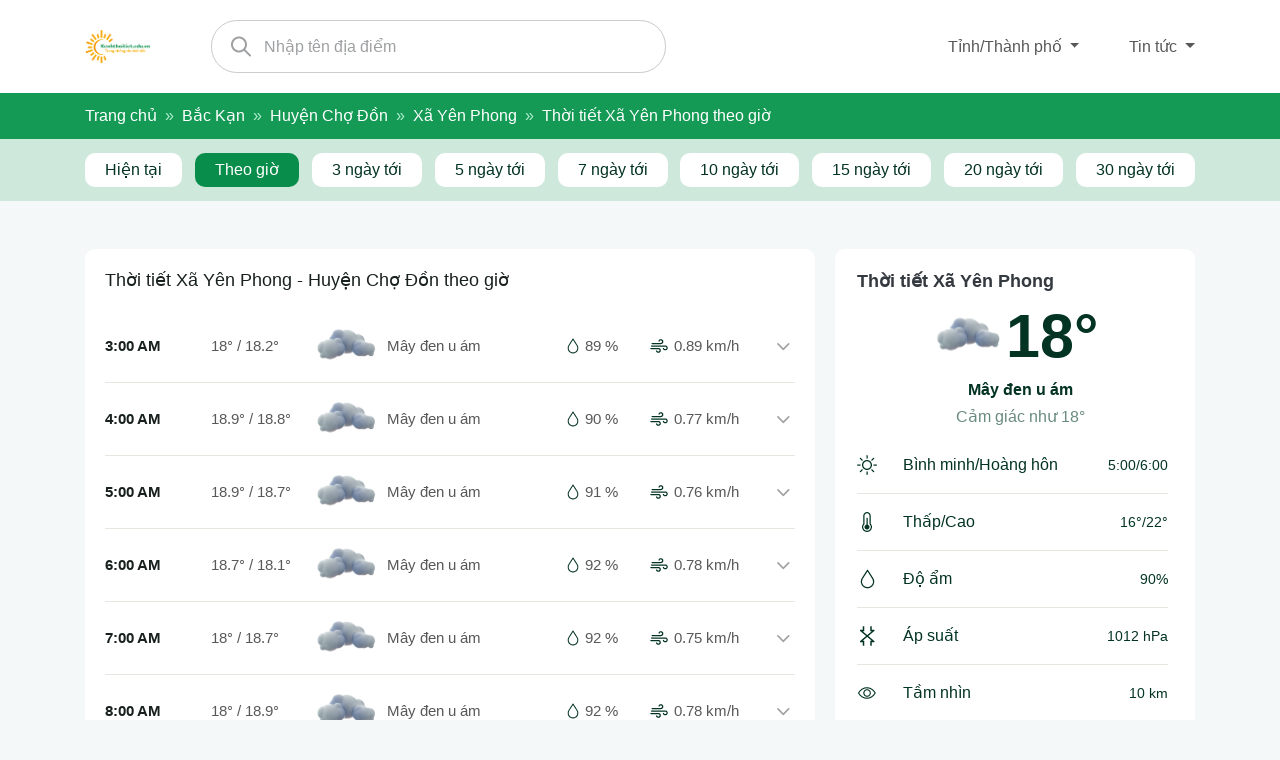

--- FILE ---
content_type: text/html; charset=UTF-8
request_url: https://kenhthoitiet.edu.vn/bac-kan/huyen-cho-don/xa-yen-phong/theo-gio
body_size: 17896
content:
<!DOCTYPE html>
<html lang="vi" prefix="og: https://ogp.me/ns#">
<head>
<meta charset="UTF-8">
<meta http-equiv="X-UA-Compatible" content="IE=edge">
<meta name="viewport" content="width=device-width, initial-scale=1.0, user-scalable=yes" />
<link rel="profile" href="https://gmpg.org/xfn/11">
<title>Dự báo thời tiết Xã Yên Phong, Huyện Chợ Đồn, Bắc Kạn theo giờ chi tiết</title>
<meta name="description" content="Dự báo thời tiết Xã Yên Phong, Huyện Chợ Đồn, Bắc Kạn theo giờ, thời tiết thay đổi thất thường như mưa, gió, nhiệt độ, độ ẩm từ kenhthoitiet.edu.vn" />
<meta name="robots" content="index, follow" />
<meta name='robots' content='max-image-preview:large' />
<link rel="canonical" href="https://kenhthoitiet.edu.vn/bac-kan/huyen-cho-don/xa-yen-phong/theo-gio">
<!-- <meta property="og:image" content="" /> -->
<meta property="og:image:width" content="1200" />
<meta property="og:image:height" content="628" />
<meta property="og:image:type" content="image/jpeg" />
<meta property="og:title" content="Dự báo thời tiết Xã Yên Phong, Huyện Chợ Đồn, Bắc Kạn theo giờ chi tiết" />
<meta property="og:url" content="https://kenhthoitiet.edu.vn/bac-kan/huyen-cho-don/xa-yen-phong/theo-gio" />
<meta property="og:type" content="website" />
<meta property="og:title_name" content="Dự báo thời tiết Xã Yên Phong, Huyện Chợ Đồn, Bắc Kạn theo giờ chi tiết" />
<meta property="og:description" content="Dự báo thời tiết khu vực Xã Yên Phong, Huyện Chợ Đồn, Bắc Kạn theo giờ, thời tiết thay đổi thất thường như mưa, gió, nhiệt độ, độ ẩm từ kenhthoitiet.edu.vn" />
<!-- <link rel="stylesheet" href="https://kenhthoitiet.edu.vn/wp-content/themes/kenhthoitiet/assets/libs/bootstrap/css/bootstrap.min.css" type="text/css" media="all" /> -->
<!-- <link rel="stylesheet" href="https://kenhthoitiet.edu.vn/wp-content/themes/kenhthoitiet/assets/libs/font-awesome/css/all.min.css?" type="text/css" media="all" /> -->
<!-- <link rel="stylesheet" href="https://kenhthoitiet.edu.vn/wp-content/themes/kenhthoitiet/assets/libs/animated-event-calendar/simple-calendar.css?ver=6.0" type="text/css" media="all" /> -->
<!-- <link rel="stylesheet" href="https://kenhthoitiet.edu.vn/wp-content/themes/kenhthoitiet/assets/css/reset.css" type="text/css" media="all" /> -->
<!-- <link rel="stylesheet" href="https://kenhthoitiet.edu.vn/wp-content/themes/kenhthoitiet/assets/css/style.css" type="text/css" media="all" /> -->
<link rel="stylesheet" type="text/css" href="//kenhthoitiet.edu.vn/wp-content/cache/wpfc-minified/g39vf6ra/40ftc.css" media="all"/>
<style>#query-monitor-main{display:none}</style>
<script type='text/javascript' src="https://kenhthoitiet.edu.vn/wp-includes/js/jquery/jquery.min.js?ver=3.6.0" id="jquery-core-js"></script>
<script type='text/javascript' src="https://kenhthoitiet.edu.vn/wp-includes/js/jquery/jquery-migrate.min.js?ver=3.3.2" id="jquery-migrate-js"></script>
<script type="text/javascript" src="https://kenhthoitiet.edu.vn/wp-content/themes/kenhthoitiet/assets/libs/chartjs/Chart.min.js?ver=6.0" id="chart-script-js"></script>
<script type="text/javascript" src="https://kenhthoitiet.edu.vn/wp-content/themes/kenhthoitiet/assets/libs/chartjs/chartjs-plugin-datalabels.js?ver=6.0" id="chart-plugin-script-js"></script>
<link rel="icon" href="https://kenhthoitiet.edu.vn/wp-content/uploads/2022/06/favicon.png" />
<style id='global-styles-inline-css' type='text/css'>
:root{--wp--preset--aspect-ratio--square: 1;--wp--preset--aspect-ratio--4-3: 4/3;--wp--preset--aspect-ratio--3-4: 3/4;--wp--preset--aspect-ratio--3-2: 3/2;--wp--preset--aspect-ratio--2-3: 2/3;--wp--preset--aspect-ratio--16-9: 16/9;--wp--preset--aspect-ratio--9-16: 9/16;--wp--preset--color--black: #000000;--wp--preset--color--cyan-bluish-gray: #abb8c3;--wp--preset--color--white: #ffffff;--wp--preset--color--pale-pink: #f78da7;--wp--preset--color--vivid-red: #cf2e2e;--wp--preset--color--luminous-vivid-orange: #ff6900;--wp--preset--color--luminous-vivid-amber: #fcb900;--wp--preset--color--light-green-cyan: #7bdcb5;--wp--preset--color--vivid-green-cyan: #00d084;--wp--preset--color--pale-cyan-blue: #8ed1fc;--wp--preset--color--vivid-cyan-blue: #0693e3;--wp--preset--color--vivid-purple: #9b51e0;--wp--preset--gradient--vivid-cyan-blue-to-vivid-purple: linear-gradient(135deg,rgb(6,147,227) 0%,rgb(155,81,224) 100%);--wp--preset--gradient--light-green-cyan-to-vivid-green-cyan: linear-gradient(135deg,rgb(122,220,180) 0%,rgb(0,208,130) 100%);--wp--preset--gradient--luminous-vivid-amber-to-luminous-vivid-orange: linear-gradient(135deg,rgb(252,185,0) 0%,rgb(255,105,0) 100%);--wp--preset--gradient--luminous-vivid-orange-to-vivid-red: linear-gradient(135deg,rgb(255,105,0) 0%,rgb(207,46,46) 100%);--wp--preset--gradient--very-light-gray-to-cyan-bluish-gray: linear-gradient(135deg,rgb(238,238,238) 0%,rgb(169,184,195) 100%);--wp--preset--gradient--cool-to-warm-spectrum: linear-gradient(135deg,rgb(74,234,220) 0%,rgb(151,120,209) 20%,rgb(207,42,186) 40%,rgb(238,44,130) 60%,rgb(251,105,98) 80%,rgb(254,248,76) 100%);--wp--preset--gradient--blush-light-purple: linear-gradient(135deg,rgb(255,206,236) 0%,rgb(152,150,240) 100%);--wp--preset--gradient--blush-bordeaux: linear-gradient(135deg,rgb(254,205,165) 0%,rgb(254,45,45) 50%,rgb(107,0,62) 100%);--wp--preset--gradient--luminous-dusk: linear-gradient(135deg,rgb(255,203,112) 0%,rgb(199,81,192) 50%,rgb(65,88,208) 100%);--wp--preset--gradient--pale-ocean: linear-gradient(135deg,rgb(255,245,203) 0%,rgb(182,227,212) 50%,rgb(51,167,181) 100%);--wp--preset--gradient--electric-grass: linear-gradient(135deg,rgb(202,248,128) 0%,rgb(113,206,126) 100%);--wp--preset--gradient--midnight: linear-gradient(135deg,rgb(2,3,129) 0%,rgb(40,116,252) 100%);--wp--preset--font-size--small: 13px;--wp--preset--font-size--medium: 20px;--wp--preset--font-size--large: 36px;--wp--preset--font-size--x-large: 42px;--wp--preset--spacing--20: 0.44rem;--wp--preset--spacing--30: 0.67rem;--wp--preset--spacing--40: 1rem;--wp--preset--spacing--50: 1.5rem;--wp--preset--spacing--60: 2.25rem;--wp--preset--spacing--70: 3.38rem;--wp--preset--spacing--80: 5.06rem;--wp--preset--shadow--natural: 6px 6px 9px rgba(0, 0, 0, 0.2);--wp--preset--shadow--deep: 12px 12px 50px rgba(0, 0, 0, 0.4);--wp--preset--shadow--sharp: 6px 6px 0px rgba(0, 0, 0, 0.2);--wp--preset--shadow--outlined: 6px 6px 0px -3px rgb(255, 255, 255), 6px 6px rgb(0, 0, 0);--wp--preset--shadow--crisp: 6px 6px 0px rgb(0, 0, 0);}:where(.is-layout-flex){gap: 0.5em;}:where(.is-layout-grid){gap: 0.5em;}body .is-layout-flex{display: flex;}.is-layout-flex{flex-wrap: wrap;align-items: center;}.is-layout-flex > :is(*, div){margin: 0;}body .is-layout-grid{display: grid;}.is-layout-grid > :is(*, div){margin: 0;}:where(.wp-block-columns.is-layout-flex){gap: 2em;}:where(.wp-block-columns.is-layout-grid){gap: 2em;}:where(.wp-block-post-template.is-layout-flex){gap: 1.25em;}:where(.wp-block-post-template.is-layout-grid){gap: 1.25em;}.has-black-color{color: var(--wp--preset--color--black) !important;}.has-cyan-bluish-gray-color{color: var(--wp--preset--color--cyan-bluish-gray) !important;}.has-white-color{color: var(--wp--preset--color--white) !important;}.has-pale-pink-color{color: var(--wp--preset--color--pale-pink) !important;}.has-vivid-red-color{color: var(--wp--preset--color--vivid-red) !important;}.has-luminous-vivid-orange-color{color: var(--wp--preset--color--luminous-vivid-orange) !important;}.has-luminous-vivid-amber-color{color: var(--wp--preset--color--luminous-vivid-amber) !important;}.has-light-green-cyan-color{color: var(--wp--preset--color--light-green-cyan) !important;}.has-vivid-green-cyan-color{color: var(--wp--preset--color--vivid-green-cyan) !important;}.has-pale-cyan-blue-color{color: var(--wp--preset--color--pale-cyan-blue) !important;}.has-vivid-cyan-blue-color{color: var(--wp--preset--color--vivid-cyan-blue) !important;}.has-vivid-purple-color{color: var(--wp--preset--color--vivid-purple) !important;}.has-black-background-color{background-color: var(--wp--preset--color--black) !important;}.has-cyan-bluish-gray-background-color{background-color: var(--wp--preset--color--cyan-bluish-gray) !important;}.has-white-background-color{background-color: var(--wp--preset--color--white) !important;}.has-pale-pink-background-color{background-color: var(--wp--preset--color--pale-pink) !important;}.has-vivid-red-background-color{background-color: var(--wp--preset--color--vivid-red) !important;}.has-luminous-vivid-orange-background-color{background-color: var(--wp--preset--color--luminous-vivid-orange) !important;}.has-luminous-vivid-amber-background-color{background-color: var(--wp--preset--color--luminous-vivid-amber) !important;}.has-light-green-cyan-background-color{background-color: var(--wp--preset--color--light-green-cyan) !important;}.has-vivid-green-cyan-background-color{background-color: var(--wp--preset--color--vivid-green-cyan) !important;}.has-pale-cyan-blue-background-color{background-color: var(--wp--preset--color--pale-cyan-blue) !important;}.has-vivid-cyan-blue-background-color{background-color: var(--wp--preset--color--vivid-cyan-blue) !important;}.has-vivid-purple-background-color{background-color: var(--wp--preset--color--vivid-purple) !important;}.has-black-border-color{border-color: var(--wp--preset--color--black) !important;}.has-cyan-bluish-gray-border-color{border-color: var(--wp--preset--color--cyan-bluish-gray) !important;}.has-white-border-color{border-color: var(--wp--preset--color--white) !important;}.has-pale-pink-border-color{border-color: var(--wp--preset--color--pale-pink) !important;}.has-vivid-red-border-color{border-color: var(--wp--preset--color--vivid-red) !important;}.has-luminous-vivid-orange-border-color{border-color: var(--wp--preset--color--luminous-vivid-orange) !important;}.has-luminous-vivid-amber-border-color{border-color: var(--wp--preset--color--luminous-vivid-amber) !important;}.has-light-green-cyan-border-color{border-color: var(--wp--preset--color--light-green-cyan) !important;}.has-vivid-green-cyan-border-color{border-color: var(--wp--preset--color--vivid-green-cyan) !important;}.has-pale-cyan-blue-border-color{border-color: var(--wp--preset--color--pale-cyan-blue) !important;}.has-vivid-cyan-blue-border-color{border-color: var(--wp--preset--color--vivid-cyan-blue) !important;}.has-vivid-purple-border-color{border-color: var(--wp--preset--color--vivid-purple) !important;}.has-vivid-cyan-blue-to-vivid-purple-gradient-background{background: var(--wp--preset--gradient--vivid-cyan-blue-to-vivid-purple) !important;}.has-light-green-cyan-to-vivid-green-cyan-gradient-background{background: var(--wp--preset--gradient--light-green-cyan-to-vivid-green-cyan) !important;}.has-luminous-vivid-amber-to-luminous-vivid-orange-gradient-background{background: var(--wp--preset--gradient--luminous-vivid-amber-to-luminous-vivid-orange) !important;}.has-luminous-vivid-orange-to-vivid-red-gradient-background{background: var(--wp--preset--gradient--luminous-vivid-orange-to-vivid-red) !important;}.has-very-light-gray-to-cyan-bluish-gray-gradient-background{background: var(--wp--preset--gradient--very-light-gray-to-cyan-bluish-gray) !important;}.has-cool-to-warm-spectrum-gradient-background{background: var(--wp--preset--gradient--cool-to-warm-spectrum) !important;}.has-blush-light-purple-gradient-background{background: var(--wp--preset--gradient--blush-light-purple) !important;}.has-blush-bordeaux-gradient-background{background: var(--wp--preset--gradient--blush-bordeaux) !important;}.has-luminous-dusk-gradient-background{background: var(--wp--preset--gradient--luminous-dusk) !important;}.has-pale-ocean-gradient-background{background: var(--wp--preset--gradient--pale-ocean) !important;}.has-electric-grass-gradient-background{background: var(--wp--preset--gradient--electric-grass) !important;}.has-midnight-gradient-background{background: var(--wp--preset--gradient--midnight) !important;}.has-small-font-size{font-size: var(--wp--preset--font-size--small) !important;}.has-medium-font-size{font-size: var(--wp--preset--font-size--medium) !important;}.has-large-font-size{font-size: var(--wp--preset--font-size--large) !important;}.has-x-large-font-size{font-size: var(--wp--preset--font-size--x-large) !important;}
/*# sourceURL=global-styles-inline-css */
</style>
</head>
<body class="archive category category-xa-yen-phong category-1780 wp-theme-kenhthoitiet unselectable">
<div id="wrapper">
<header class="header">
<div class="container">
<div class="header-inner">
<a href="https://kenhthoitiet.edu.vn" class="logo d-inline-block mr-3">
<img src="https://kenhthoitiet.edu.vn/wp-content/themes/kenhthoitiet/assets/images/icon/logo.png" alt="kenhthoitiet.edu.vn" />
</a>
<div class="search">
<div class="search-form search-location">
<button type="submit"><img src="https://kenhthoitiet.edu.vn/wp-content/themes/kenhthoitiet/assets/images/icon/icon-search-gray.svg" alt="search" /></button>
<input type="text" placeholder="Nhập tên địa điểm" class="search-input" />
<div class="search-results">
<div class="loadingspinner"></div>
</div>
</div>
<div class="search-dropdown">
<div class="dropdown dropdown-custom">
<button class="dropdown-btn dropdown-toggle" type="button" id="dropdownMenuButton"
data-toggle="dropdown" aria-haspopup="true" aria-expanded="false">
Tỉnh/Thành phố
</button>
<div class="dropdown-menu c-dropdown-menu shadow" aria-labelledby="dropdownMenuButton">
<div class="submenu-wrap">
<div class="divide">
<div class="dropdown-header">Đông Bắc Bộ</div>
<a class="dropdown-item" href="/ha-giang">
Hà Giang                                            </a>
<a class="dropdown-item" href="/cao-bang">
Cao Bằng                                            </a>
<a class="dropdown-item" href="/bac-kan">
Bắc Kạn                                            </a>
<a class="dropdown-item" href="/tuyen-quang">
Tuyên Quang                                            </a>
<a class="dropdown-item" href="/thai-nguyen">
Thái Nguyên                                            </a>
<a class="dropdown-item" href="/lang-son">
Lạng Sơn                                            </a>
<a class="dropdown-item" href="/quang-ninh">
Quảng Ninh                                            </a>
<a class="dropdown-item" href="/bac-giang">
Bắc Giang                                            </a>
<a class="dropdown-item" href="/phu-tho">
Phú Thọ                                            </a>
</div>
<div class="divide">
<div class="dropdown-header">Tây Bắc Bộ</div>
<a class="dropdown-item" href="/lao-cai">
Lào Cai                                            </a>
<a class="dropdown-item" href="/dien-bien">
Điện Biên                                            </a>
<a class="dropdown-item" href="/lai-chau">
Lai Châu                                            </a>
<a class="dropdown-item" href="/son-la">
Sơn La                                            </a>
<a class="dropdown-item" href="/yen-bai">
Yên Bái                                            </a>
<a class="dropdown-item" href="/hoa-binh">
Hoà Bình                                            </a>
</div>
<div class="divide">
<div class="dropdown-header">Đồng bằng Sông Hồng</div>
<a class="dropdown-item" href="/ha-noi">
Hà Nội                                            </a>
<a class="dropdown-item" href="/vinh-phuc">
Vĩnh Phúc                                            </a>
<a class="dropdown-item" href="/bac-ninh">
Bắc Ninh                                            </a>
<a class="dropdown-item" href="/hai-duong">
Hải Dương                                            </a>
<a class="dropdown-item" href="/hai-phong">
Hải Phòng                                            </a>
<a class="dropdown-item" href="/hung-yen">
Hưng Yên                                            </a>
<a class="dropdown-item" href="/thai-binh">
Thái Bình                                            </a>
<a class="dropdown-item" href="/ha-nam">
Hà Nam                                            </a>
<a class="dropdown-item" href="/nam-dinh">
Nam Định                                            </a>
<a class="dropdown-item" href="/ninh-binh">
Ninh Bình                                            </a>
</div>
<div class="divide">
<div class="dropdown-header">Bắc Trung Bộ</div>
<a class="dropdown-item" href="/thanh-hoa">
Thanh Hóa                                            </a>
<a class="dropdown-item" href="/nghe-an">
Nghệ An                                            </a>
<a class="dropdown-item" href="/ha-tinh">
Hà Tĩnh                                            </a>
<a class="dropdown-item" href="/quang-binh">
Quảng Bình                                            </a>
<a class="dropdown-item" href="/quang-tri">
Quảng Trị                                            </a>
<a class="dropdown-item" href="/hue">
Huế                                            </a>
</div>
<div class="divide">
<div class="dropdown-header">Nam Trung Bộ</div>
<a class="dropdown-item" href="/da-nang">
Đà Nẵng                                            </a>
<a class="dropdown-item" href="/quang-nam">
Quảng Nam                                            </a>
<a class="dropdown-item" href="/quang-ngai">
Quảng Ngãi                                            </a>
<a class="dropdown-item" href="/binh-dinh">
Bình Định                                            </a>
<a class="dropdown-item" href="/phu-yen">
Phú Yên                                            </a>
<a class="dropdown-item" href="/khanh-hoa">
Khánh Hoà                                            </a>
<a class="dropdown-item" href="/ninh-thuan">
Ninh Thuận                                            </a>
<a class="dropdown-item" href="/binh-thuan">
Bình Thuận                                            </a>
</div>
<div class="divide">
<div class="dropdown-header">Tây Nguyên</div>
<a class="dropdown-item" href="/kon-tum">
Kon Tum                                            </a>
<a class="dropdown-item" href="/gia-lai">
Gia Lai                                            </a>
<a class="dropdown-item" href="/dak-lak">
Đắk Lắk                                            </a>
<a class="dropdown-item" href="/dak-nong">
Đắk Nông                                            </a>
<a class="dropdown-item" href="/lam-dong">
Lâm Đồng                                            </a>
</div>
<div class="divide">
<div class="dropdown-header">Đông Nam Bộ</div>
<a class="dropdown-item" href="/binh-phuoc">
Bình Phước                                            </a>
<a class="dropdown-item" href="/tay-ninh">
Tây Ninh                                            </a>
<a class="dropdown-item" href="/binh-duong">
Bình Dương                                            </a>
<a class="dropdown-item" href="/dong-nai">
Đồng Nai                                            </a>
<a class="dropdown-item" href="/ba-ria-vung-tau">
Bà Rịa - Vũng Tàu                                            </a>
<a class="dropdown-item" href="/ho-chi-minh">
Hồ Chí Minh                                            </a>
</div>
<div class="divide">
<div class="dropdown-header">Đồng bằng sông Cửu Long</div>
<a class="dropdown-item" href="/long-an">
Long An                                            </a>
<a class="dropdown-item" href="/tien-giang">
Tiền Giang                                            </a>
<a class="dropdown-item" href="/ben-tre">
Bến Tre                                            </a>
<a class="dropdown-item" href="/tra-vinh">
Trà Vinh                                            </a>
<a class="dropdown-item" href="/vinh-long">
Vĩnh Long                                            </a>
<a class="dropdown-item" href="/dong-thap">
Đồng Tháp                                            </a>
<a class="dropdown-item" href="/an-giang">
An Giang                                            </a>
<a class="dropdown-item" href="/kien-giang">
Kiên Giang                                            </a>
<a class="dropdown-item" href="/can-tho">
Cần Thơ                                            </a>
<a class="dropdown-item" href="/hau-giang">
Hậu Giang                                            </a>
<a class="dropdown-item" href="/soc-trang">
Sóc Trăng                                            </a>
<a class="dropdown-item" href="/bac-lieu">
Bạc Liêu                                            </a>
<a class="dropdown-item" href="/ca-mau">
Cà Mau                                            </a>
</div>
</div>
</div>
</div>
<div class="dropdown dropdown-custom">
<button class="dropdown-btn dropdown-toggle" type="button" id="dropdownMenuButton"
data-toggle="dropdown" aria-haspopup="true" aria-expanded="false">
Tin tức
</button>
<div class="dropdown-menu" aria-labelledby="dropdownMenuButton">
<a class="dropdown-item" href="https://kenhthoitiet.edu.vn/danh-muc/ban-tin-thoi-tiet">
Bản tin thời tiết hằng ngày                                </a>
<a class="dropdown-item" href="https://kenhthoitiet.edu.vn/danh-muc/du-lich">
Du lịch                                </a>
<a class="dropdown-item" href="https://kenhthoitiet.edu.vn/danh-muc/thien-nhien">
Thiên nhiên                                </a>
<a class="dropdown-item" href="https://kenhthoitiet.edu.vn/danh-muc/tin-tong-hop">
Tin tổng hợp                                </a>
<a class="dropdown-item" href="https://kenhthoitiet.edu.vn/tra-cuu-diem-thi-tot-nghiep-thpt">
Tra cứu điểm thi
</a>
</div>
</div>
</div>
</div>
</div>
</div>
</header>
<main class="mb-3">
<nav aria-label="breadcrumb" class="breadcrumb-custom">
<div class="container">
<nav aria-label="breadcrumbs" class="rank-math-breadcrumb"><p><a href="https://kenhthoitiet.edu.vn">Trang chủ</a><span class="separator"> &raquo; </span><a href="https://kenhthoitiet.edu.vn/bac-kan">Bắc Kạn</a><span class="separator"> &raquo; </span><a href="https://kenhthoitiet.edu.vn/bac-kan/huyen-cho-don">Huyện Chợ Đồn</a><span class="separator"> &raquo; </span><a href="https://kenhthoitiet.edu.vn/bac-kan/huyen-cho-don/xa-yen-phong">Xã Yên Phong</a><span class="separator"> &raquo; </span><span class="last">Thời tiết Xã Yên Phong theo giờ</span></p></nav>        </div>
</nav>
<section class="weather-menu">
<div class="container">
<div class="weather-menu-overlay">
<ul class="weather-menu-inner">
<li class="weather-menu-item">
<a href="https://kenhthoitiet.edu.vn/bac-kan/huyen-cho-don/xa-yen-phong" class="weather-menu-link">Hiện tại</a>
</li>
<li class="weather-menu-item active">
<a href="https://kenhthoitiet.edu.vn/bac-kan/huyen-cho-don/xa-yen-phong/theo-gio" class="weather-menu-link">Theo giờ</a>
</li>
<li class="weather-menu-item">
<a href="https://kenhthoitiet.edu.vn/bac-kan/huyen-cho-don/xa-yen-phong/3-ngay-toi" class="weather-menu-link">3 ngày tới</a>
</li>
<li class="weather-menu-item">
<a href="https://kenhthoitiet.edu.vn/bac-kan/huyen-cho-don/xa-yen-phong/5-ngay-toi" class="weather-menu-link">5 ngày tới</a>
</li>
<li class="weather-menu-item">
<a href="https://kenhthoitiet.edu.vn/bac-kan/huyen-cho-don/xa-yen-phong/7-ngay-toi" class="weather-menu-link">7 ngày tới</a>
</li>
<li class="weather-menu-item">
<a href="https://kenhthoitiet.edu.vn/bac-kan/huyen-cho-don/xa-yen-phong/10-ngay-toi" class="weather-menu-link">10 ngày tới</a>
</li>
<li class="weather-menu-item">
<a href="https://kenhthoitiet.edu.vn/bac-kan/huyen-cho-don/xa-yen-phong/15-ngay-toi" class="weather-menu-link">15 ngày tới</a>
</li>
<li class="weather-menu-item">
<a href="https://kenhthoitiet.edu.vn/bac-kan/huyen-cho-don/xa-yen-phong/20-ngay-toi" class="weather-menu-link">20 ngày tới</a>
</li>
<li class="weather-menu-item">
<a href="https://kenhthoitiet.edu.vn/bac-kan/huyen-cho-don/xa-yen-phong/30-ngay-toi" class="weather-menu-link">30 ngày tới</a>
</li>
</ul>
</div>
</div>
</section>
<section class="weather-detail">
<div class="container">
<div class="weather-detail-inner">
<div class="weather-detail-content">
<div class="weather-feature">
<h1 class="weather-feature-title">
Thời tiết Xã Yên Phong - Huyện Chợ Đồn theo giờ
</h1>
<div class="weather-feature-list hourly-weather mt-3">
<div class="weather-feature-item">
<div class="weather-feature-sumary" data-toggle="collapse"
data-target="#collapse0" aria-expanded="false" aria-controls="collapse0">
<div class="h4 mb-0">
<span class="text-uppercase">3:00 am</span>
</div>
<p>
<span>
18°                                        </span>
/
<span>
18.2°                                        </span>
</p>
<img class="image" src="https://kenhthoitiet.edu.vn/wp-content/themes/kenhthoitiet/assets/images/weather/04n.png" alt="mây đen u ám">
<p class="desc">
mây đen u ám                                    </p>
<div class="humidity">
<img src="https://kenhthoitiet.edu.vn/wp-content/themes/kenhthoitiet/assets/images/icon/humidity-xl.svg" alt="humidity">
<span>89 %</span>
</div>
<div class="windy">
<img src="https://kenhthoitiet.edu.vn/wp-content/themes/kenhthoitiet/assets/images/icon/ph-wind.svg" alt="wind">
<span>0.89 km/h</span>
</div>
<i class="fal fa-angle-down"></i>
</div>
<div class="collapse w-100" id="collapse0">
<div class="weather-feature-content">
<div class="item">
<div class="icon">
<img src="https://kenhthoitiet.edu.vn/wp-content/themes/kenhthoitiet/assets/images/icon/pressure.svg" alt="">
</div>
<div class="content">
<h5>Áp suất</h5>
<p>1012 hPa</p>
</div>
</div>
<div class="item">
<div class="icon">
<img src="https://kenhthoitiet.edu.vn/wp-content/themes/kenhthoitiet/assets/images/icon/clarity-eye-line.svg" alt="">
</div>
<div class="content">
<h5>Tầm nhìn</h5>
<p>10 km</p>
</div>
</div>
<div class="item">
<div class="icon">
<img src="https://kenhthoitiet.edu.vn/wp-content/themes/kenhthoitiet/assets/images/icon/carbon-uv.svg" alt="">
</div>
<div class="content">
<h5>UV</h5>
<p>0</p>
</div>
</div>
<div class="item">
<div class="icon">
<img src="https://kenhthoitiet.edu.vn/wp-content/themes/kenhthoitiet/assets/images/icon/line-md-paint.svg" alt="dew_point">
</div>
<div class="content">
<h5>Điểm ngưng</h5>
<p class="text-uppercase">
16°
</p>
</div>
</div>
<div class="item">
<div class="icon">
<img src="https://kenhthoitiet.edu.vn/wp-content/themes/kenhthoitiet/assets/images/icon/ph-wind.svg" alt="">
</div>
<div class="content">
<h5>Gió</h5>
<span>0.89 km/h</span>
</div>
</div>
<div class="item">
<div class="icon">
<img src="https://kenhthoitiet.edu.vn/wp-content/themes/kenhthoitiet/assets/images/icon/dewpoint.svg" alt="">
</div>
<div class="content">
<h5>Độ ẩm</h5>
<p>89%</p>
</div>
</div>
</div>
</div>
</div>
<div class="weather-feature-item">
<div class="weather-feature-sumary" data-toggle="collapse"
data-target="#collapse1" aria-expanded="false" aria-controls="collapse1">
<div class="h4 mb-0">
<span class="text-uppercase">4:00 am</span>
</div>
<p>
<span>
18.9°                                        </span>
/
<span>
18.8°                                        </span>
</p>
<img class="image" src="https://kenhthoitiet.edu.vn/wp-content/themes/kenhthoitiet/assets/images/weather/04n.png" alt="mây đen u ám">
<p class="desc">
mây đen u ám                                    </p>
<div class="humidity">
<img src="https://kenhthoitiet.edu.vn/wp-content/themes/kenhthoitiet/assets/images/icon/humidity-xl.svg" alt="humidity">
<span>90 %</span>
</div>
<div class="windy">
<img src="https://kenhthoitiet.edu.vn/wp-content/themes/kenhthoitiet/assets/images/icon/ph-wind.svg" alt="wind">
<span>0.77 km/h</span>
</div>
<i class="fal fa-angle-down"></i>
</div>
<div class="collapse w-100" id="collapse1">
<div class="weather-feature-content">
<div class="item">
<div class="icon">
<img src="https://kenhthoitiet.edu.vn/wp-content/themes/kenhthoitiet/assets/images/icon/pressure.svg" alt="">
</div>
<div class="content">
<h5>Áp suất</h5>
<p>1012 hPa</p>
</div>
</div>
<div class="item">
<div class="icon">
<img src="https://kenhthoitiet.edu.vn/wp-content/themes/kenhthoitiet/assets/images/icon/clarity-eye-line.svg" alt="">
</div>
<div class="content">
<h5>Tầm nhìn</h5>
<p>10 km</p>
</div>
</div>
<div class="item">
<div class="icon">
<img src="https://kenhthoitiet.edu.vn/wp-content/themes/kenhthoitiet/assets/images/icon/carbon-uv.svg" alt="">
</div>
<div class="content">
<h5>UV</h5>
<p>0</p>
</div>
</div>
<div class="item">
<div class="icon">
<img src="https://kenhthoitiet.edu.vn/wp-content/themes/kenhthoitiet/assets/images/icon/line-md-paint.svg" alt="dew_point">
</div>
<div class="content">
<h5>Điểm ngưng</h5>
<p class="text-uppercase">
16°
</p>
</div>
</div>
<div class="item">
<div class="icon">
<img src="https://kenhthoitiet.edu.vn/wp-content/themes/kenhthoitiet/assets/images/icon/ph-wind.svg" alt="">
</div>
<div class="content">
<h5>Gió</h5>
<span>0.77 km/h</span>
</div>
</div>
<div class="item">
<div class="icon">
<img src="https://kenhthoitiet.edu.vn/wp-content/themes/kenhthoitiet/assets/images/icon/dewpoint.svg" alt="">
</div>
<div class="content">
<h5>Độ ẩm</h5>
<p>90%</p>
</div>
</div>
</div>
</div>
</div>
<div class="weather-feature-item">
<div class="weather-feature-sumary" data-toggle="collapse"
data-target="#collapse2" aria-expanded="false" aria-controls="collapse2">
<div class="h4 mb-0">
<span class="text-uppercase">5:00 am</span>
</div>
<p>
<span>
18.9°                                        </span>
/
<span>
18.7°                                        </span>
</p>
<img class="image" src="https://kenhthoitiet.edu.vn/wp-content/themes/kenhthoitiet/assets/images/weather/04n.png" alt="mây đen u ám">
<p class="desc">
mây đen u ám                                    </p>
<div class="humidity">
<img src="https://kenhthoitiet.edu.vn/wp-content/themes/kenhthoitiet/assets/images/icon/humidity-xl.svg" alt="humidity">
<span>91 %</span>
</div>
<div class="windy">
<img src="https://kenhthoitiet.edu.vn/wp-content/themes/kenhthoitiet/assets/images/icon/ph-wind.svg" alt="wind">
<span>0.76 km/h</span>
</div>
<i class="fal fa-angle-down"></i>
</div>
<div class="collapse w-100" id="collapse2">
<div class="weather-feature-content">
<div class="item">
<div class="icon">
<img src="https://kenhthoitiet.edu.vn/wp-content/themes/kenhthoitiet/assets/images/icon/pressure.svg" alt="">
</div>
<div class="content">
<h5>Áp suất</h5>
<p>1012 hPa</p>
</div>
</div>
<div class="item">
<div class="icon">
<img src="https://kenhthoitiet.edu.vn/wp-content/themes/kenhthoitiet/assets/images/icon/clarity-eye-line.svg" alt="">
</div>
<div class="content">
<h5>Tầm nhìn</h5>
<p>10 km</p>
</div>
</div>
<div class="item">
<div class="icon">
<img src="https://kenhthoitiet.edu.vn/wp-content/themes/kenhthoitiet/assets/images/icon/carbon-uv.svg" alt="">
</div>
<div class="content">
<h5>UV</h5>
<p>0</p>
</div>
</div>
<div class="item">
<div class="icon">
<img src="https://kenhthoitiet.edu.vn/wp-content/themes/kenhthoitiet/assets/images/icon/line-md-paint.svg" alt="dew_point">
</div>
<div class="content">
<h5>Điểm ngưng</h5>
<p class="text-uppercase">
16°
</p>
</div>
</div>
<div class="item">
<div class="icon">
<img src="https://kenhthoitiet.edu.vn/wp-content/themes/kenhthoitiet/assets/images/icon/ph-wind.svg" alt="">
</div>
<div class="content">
<h5>Gió</h5>
<span>0.76 km/h</span>
</div>
</div>
<div class="item">
<div class="icon">
<img src="https://kenhthoitiet.edu.vn/wp-content/themes/kenhthoitiet/assets/images/icon/dewpoint.svg" alt="">
</div>
<div class="content">
<h5>Độ ẩm</h5>
<p>91%</p>
</div>
</div>
</div>
</div>
</div>
<div class="weather-feature-item">
<div class="weather-feature-sumary" data-toggle="collapse"
data-target="#collapse3" aria-expanded="false" aria-controls="collapse3">
<div class="h4 mb-0">
<span class="text-uppercase">6:00 am</span>
</div>
<p>
<span>
18.7°                                        </span>
/
<span>
18.1°                                        </span>
</p>
<img class="image" src="https://kenhthoitiet.edu.vn/wp-content/themes/kenhthoitiet/assets/images/weather/04n.png" alt="mây đen u ám">
<p class="desc">
mây đen u ám                                    </p>
<div class="humidity">
<img src="https://kenhthoitiet.edu.vn/wp-content/themes/kenhthoitiet/assets/images/icon/humidity-xl.svg" alt="humidity">
<span>92 %</span>
</div>
<div class="windy">
<img src="https://kenhthoitiet.edu.vn/wp-content/themes/kenhthoitiet/assets/images/icon/ph-wind.svg" alt="wind">
<span>0.78 km/h</span>
</div>
<i class="fal fa-angle-down"></i>
</div>
<div class="collapse w-100" id="collapse3">
<div class="weather-feature-content">
<div class="item">
<div class="icon">
<img src="https://kenhthoitiet.edu.vn/wp-content/themes/kenhthoitiet/assets/images/icon/pressure.svg" alt="">
</div>
<div class="content">
<h5>Áp suất</h5>
<p>1012 hPa</p>
</div>
</div>
<div class="item">
<div class="icon">
<img src="https://kenhthoitiet.edu.vn/wp-content/themes/kenhthoitiet/assets/images/icon/clarity-eye-line.svg" alt="">
</div>
<div class="content">
<h5>Tầm nhìn</h5>
<p>10 km</p>
</div>
</div>
<div class="item">
<div class="icon">
<img src="https://kenhthoitiet.edu.vn/wp-content/themes/kenhthoitiet/assets/images/icon/carbon-uv.svg" alt="">
</div>
<div class="content">
<h5>UV</h5>
<p>0</p>
</div>
</div>
<div class="item">
<div class="icon">
<img src="https://kenhthoitiet.edu.vn/wp-content/themes/kenhthoitiet/assets/images/icon/line-md-paint.svg" alt="dew_point">
</div>
<div class="content">
<h5>Điểm ngưng</h5>
<p class="text-uppercase">
16°
</p>
</div>
</div>
<div class="item">
<div class="icon">
<img src="https://kenhthoitiet.edu.vn/wp-content/themes/kenhthoitiet/assets/images/icon/ph-wind.svg" alt="">
</div>
<div class="content">
<h5>Gió</h5>
<span>0.78 km/h</span>
</div>
</div>
<div class="item">
<div class="icon">
<img src="https://kenhthoitiet.edu.vn/wp-content/themes/kenhthoitiet/assets/images/icon/dewpoint.svg" alt="">
</div>
<div class="content">
<h5>Độ ẩm</h5>
<p>92%</p>
</div>
</div>
</div>
</div>
</div>
<div class="weather-feature-item">
<div class="weather-feature-sumary" data-toggle="collapse"
data-target="#collapse4" aria-expanded="false" aria-controls="collapse4">
<div class="h4 mb-0">
<span class="text-uppercase">7:00 am</span>
</div>
<p>
<span>
18°                                        </span>
/
<span>
18.7°                                        </span>
</p>
<img class="image" src="https://kenhthoitiet.edu.vn/wp-content/themes/kenhthoitiet/assets/images/weather/04d.png" alt="mây đen u ám">
<p class="desc">
mây đen u ám                                    </p>
<div class="humidity">
<img src="https://kenhthoitiet.edu.vn/wp-content/themes/kenhthoitiet/assets/images/icon/humidity-xl.svg" alt="humidity">
<span>92 %</span>
</div>
<div class="windy">
<img src="https://kenhthoitiet.edu.vn/wp-content/themes/kenhthoitiet/assets/images/icon/ph-wind.svg" alt="wind">
<span>0.75 km/h</span>
</div>
<i class="fal fa-angle-down"></i>
</div>
<div class="collapse w-100" id="collapse4">
<div class="weather-feature-content">
<div class="item">
<div class="icon">
<img src="https://kenhthoitiet.edu.vn/wp-content/themes/kenhthoitiet/assets/images/icon/pressure.svg" alt="">
</div>
<div class="content">
<h5>Áp suất</h5>
<p>1013 hPa</p>
</div>
</div>
<div class="item">
<div class="icon">
<img src="https://kenhthoitiet.edu.vn/wp-content/themes/kenhthoitiet/assets/images/icon/clarity-eye-line.svg" alt="">
</div>
<div class="content">
<h5>Tầm nhìn</h5>
<p>10 km</p>
</div>
</div>
<div class="item">
<div class="icon">
<img src="https://kenhthoitiet.edu.vn/wp-content/themes/kenhthoitiet/assets/images/icon/carbon-uv.svg" alt="">
</div>
<div class="content">
<h5>UV</h5>
<p>0.07</p>
</div>
</div>
<div class="item">
<div class="icon">
<img src="https://kenhthoitiet.edu.vn/wp-content/themes/kenhthoitiet/assets/images/icon/line-md-paint.svg" alt="dew_point">
</div>
<div class="content">
<h5>Điểm ngưng</h5>
<p class="text-uppercase">
16°
</p>
</div>
</div>
<div class="item">
<div class="icon">
<img src="https://kenhthoitiet.edu.vn/wp-content/themes/kenhthoitiet/assets/images/icon/ph-wind.svg" alt="">
</div>
<div class="content">
<h5>Gió</h5>
<span>0.75 km/h</span>
</div>
</div>
<div class="item">
<div class="icon">
<img src="https://kenhthoitiet.edu.vn/wp-content/themes/kenhthoitiet/assets/images/icon/dewpoint.svg" alt="">
</div>
<div class="content">
<h5>Độ ẩm</h5>
<p>92%</p>
</div>
</div>
</div>
</div>
</div>
<div class="weather-feature-item">
<div class="weather-feature-sumary" data-toggle="collapse"
data-target="#collapse5" aria-expanded="false" aria-controls="collapse5">
<div class="h4 mb-0">
<span class="text-uppercase">8:00 am</span>
</div>
<p>
<span>
18°                                        </span>
/
<span>
18.9°                                        </span>
</p>
<img class="image" src="https://kenhthoitiet.edu.vn/wp-content/themes/kenhthoitiet/assets/images/weather/04d.png" alt="mây đen u ám">
<p class="desc">
mây đen u ám                                    </p>
<div class="humidity">
<img src="https://kenhthoitiet.edu.vn/wp-content/themes/kenhthoitiet/assets/images/icon/humidity-xl.svg" alt="humidity">
<span>92 %</span>
</div>
<div class="windy">
<img src="https://kenhthoitiet.edu.vn/wp-content/themes/kenhthoitiet/assets/images/icon/ph-wind.svg" alt="wind">
<span>0.78 km/h</span>
</div>
<i class="fal fa-angle-down"></i>
</div>
<div class="collapse w-100" id="collapse5">
<div class="weather-feature-content">
<div class="item">
<div class="icon">
<img src="https://kenhthoitiet.edu.vn/wp-content/themes/kenhthoitiet/assets/images/icon/pressure.svg" alt="">
</div>
<div class="content">
<h5>Áp suất</h5>
<p>1014 hPa</p>
</div>
</div>
<div class="item">
<div class="icon">
<img src="https://kenhthoitiet.edu.vn/wp-content/themes/kenhthoitiet/assets/images/icon/clarity-eye-line.svg" alt="">
</div>
<div class="content">
<h5>Tầm nhìn</h5>
<p>10 km</p>
</div>
</div>
<div class="item">
<div class="icon">
<img src="https://kenhthoitiet.edu.vn/wp-content/themes/kenhthoitiet/assets/images/icon/carbon-uv.svg" alt="">
</div>
<div class="content">
<h5>UV</h5>
<p>0.44</p>
</div>
</div>
<div class="item">
<div class="icon">
<img src="https://kenhthoitiet.edu.vn/wp-content/themes/kenhthoitiet/assets/images/icon/line-md-paint.svg" alt="dew_point">
</div>
<div class="content">
<h5>Điểm ngưng</h5>
<p class="text-uppercase">
17°
</p>
</div>
</div>
<div class="item">
<div class="icon">
<img src="https://kenhthoitiet.edu.vn/wp-content/themes/kenhthoitiet/assets/images/icon/ph-wind.svg" alt="">
</div>
<div class="content">
<h5>Gió</h5>
<span>0.78 km/h</span>
</div>
</div>
<div class="item">
<div class="icon">
<img src="https://kenhthoitiet.edu.vn/wp-content/themes/kenhthoitiet/assets/images/icon/dewpoint.svg" alt="">
</div>
<div class="content">
<h5>Độ ẩm</h5>
<p>92%</p>
</div>
</div>
</div>
</div>
</div>
<div class="weather-feature-item">
<div class="weather-feature-sumary" data-toggle="collapse"
data-target="#collapse6" aria-expanded="false" aria-controls="collapse6">
<div class="h4 mb-0">
<span class="text-uppercase">9:00 am</span>
</div>
<p>
<span>
19.4°                                        </span>
/
<span>
19.2°                                        </span>
</p>
<img class="image" src="https://kenhthoitiet.edu.vn/wp-content/themes/kenhthoitiet/assets/images/weather/04d.png" alt="mây đen u ám">
<p class="desc">
mây đen u ám                                    </p>
<div class="humidity">
<img src="https://kenhthoitiet.edu.vn/wp-content/themes/kenhthoitiet/assets/images/icon/humidity-xl.svg" alt="humidity">
<span>88 %</span>
</div>
<div class="windy">
<img src="https://kenhthoitiet.edu.vn/wp-content/themes/kenhthoitiet/assets/images/icon/ph-wind.svg" alt="wind">
<span>0.82 km/h</span>
</div>
<i class="fal fa-angle-down"></i>
</div>
<div class="collapse w-100" id="collapse6">
<div class="weather-feature-content">
<div class="item">
<div class="icon">
<img src="https://kenhthoitiet.edu.vn/wp-content/themes/kenhthoitiet/assets/images/icon/pressure.svg" alt="">
</div>
<div class="content">
<h5>Áp suất</h5>
<p>1015 hPa</p>
</div>
</div>
<div class="item">
<div class="icon">
<img src="https://kenhthoitiet.edu.vn/wp-content/themes/kenhthoitiet/assets/images/icon/clarity-eye-line.svg" alt="">
</div>
<div class="content">
<h5>Tầm nhìn</h5>
<p>10 km</p>
</div>
</div>
<div class="item">
<div class="icon">
<img src="https://kenhthoitiet.edu.vn/wp-content/themes/kenhthoitiet/assets/images/icon/carbon-uv.svg" alt="">
</div>
<div class="content">
<h5>UV</h5>
<p>1.11</p>
</div>
</div>
<div class="item">
<div class="icon">
<img src="https://kenhthoitiet.edu.vn/wp-content/themes/kenhthoitiet/assets/images/icon/line-md-paint.svg" alt="dew_point">
</div>
<div class="content">
<h5>Điểm ngưng</h5>
<p class="text-uppercase">
15°
</p>
</div>
</div>
<div class="item">
<div class="icon">
<img src="https://kenhthoitiet.edu.vn/wp-content/themes/kenhthoitiet/assets/images/icon/ph-wind.svg" alt="">
</div>
<div class="content">
<h5>Gió</h5>
<span>0.82 km/h</span>
</div>
</div>
<div class="item">
<div class="icon">
<img src="https://kenhthoitiet.edu.vn/wp-content/themes/kenhthoitiet/assets/images/icon/dewpoint.svg" alt="">
</div>
<div class="content">
<h5>Độ ẩm</h5>
<p>88%</p>
</div>
</div>
</div>
</div>
</div>
<div class="weather-feature-item">
<div class="weather-feature-sumary" data-toggle="collapse"
data-target="#collapse7" aria-expanded="false" aria-controls="collapse7">
<div class="h4 mb-0">
<span class="text-uppercase">10:00 am</span>
</div>
<p>
<span>
19.5°                                        </span>
/
<span>
19.5°                                        </span>
</p>
<img class="image" src="https://kenhthoitiet.edu.vn/wp-content/themes/kenhthoitiet/assets/images/weather/04d.png" alt="mây đen u ám">
<p class="desc">
mây đen u ám                                    </p>
<div class="humidity">
<img src="https://kenhthoitiet.edu.vn/wp-content/themes/kenhthoitiet/assets/images/icon/humidity-xl.svg" alt="humidity">
<span>86 %</span>
</div>
<div class="windy">
<img src="https://kenhthoitiet.edu.vn/wp-content/themes/kenhthoitiet/assets/images/icon/ph-wind.svg" alt="wind">
<span>1 km/h</span>
</div>
<i class="fal fa-angle-down"></i>
</div>
<div class="collapse w-100" id="collapse7">
<div class="weather-feature-content">
<div class="item">
<div class="icon">
<img src="https://kenhthoitiet.edu.vn/wp-content/themes/kenhthoitiet/assets/images/icon/pressure.svg" alt="">
</div>
<div class="content">
<h5>Áp suất</h5>
<p>1015 hPa</p>
</div>
</div>
<div class="item">
<div class="icon">
<img src="https://kenhthoitiet.edu.vn/wp-content/themes/kenhthoitiet/assets/images/icon/clarity-eye-line.svg" alt="">
</div>
<div class="content">
<h5>Tầm nhìn</h5>
<p>10 km</p>
</div>
</div>
<div class="item">
<div class="icon">
<img src="https://kenhthoitiet.edu.vn/wp-content/themes/kenhthoitiet/assets/images/icon/carbon-uv.svg" alt="">
</div>
<div class="content">
<h5>UV</h5>
<p>1.77</p>
</div>
</div>
<div class="item">
<div class="icon">
<img src="https://kenhthoitiet.edu.vn/wp-content/themes/kenhthoitiet/assets/images/icon/line-md-paint.svg" alt="dew_point">
</div>
<div class="content">
<h5>Điểm ngưng</h5>
<p class="text-uppercase">
15°
</p>
</div>
</div>
<div class="item">
<div class="icon">
<img src="https://kenhthoitiet.edu.vn/wp-content/themes/kenhthoitiet/assets/images/icon/ph-wind.svg" alt="">
</div>
<div class="content">
<h5>Gió</h5>
<span>1 km/h</span>
</div>
</div>
<div class="item">
<div class="icon">
<img src="https://kenhthoitiet.edu.vn/wp-content/themes/kenhthoitiet/assets/images/icon/dewpoint.svg" alt="">
</div>
<div class="content">
<h5>Độ ẩm</h5>
<p>86%</p>
</div>
</div>
</div>
</div>
</div>
<div class="weather-feature-item">
<div class="weather-feature-sumary" data-toggle="collapse"
data-target="#collapse8" aria-expanded="false" aria-controls="collapse8">
<div class="h4 mb-0">
<span class="text-uppercase">11:00 am</span>
</div>
<p>
<span>
19.4°                                        </span>
/
<span>
19.2°                                        </span>
</p>
<img class="image" src="https://kenhthoitiet.edu.vn/wp-content/themes/kenhthoitiet/assets/images/weather/04d.png" alt="mây đen u ám">
<p class="desc">
mây đen u ám                                    </p>
<div class="humidity">
<img src="https://kenhthoitiet.edu.vn/wp-content/themes/kenhthoitiet/assets/images/icon/humidity-xl.svg" alt="humidity">
<span>85 %</span>
</div>
<div class="windy">
<img src="https://kenhthoitiet.edu.vn/wp-content/themes/kenhthoitiet/assets/images/icon/ph-wind.svg" alt="wind">
<span>1.16 km/h</span>
</div>
<i class="fal fa-angle-down"></i>
</div>
<div class="collapse w-100" id="collapse8">
<div class="weather-feature-content">
<div class="item">
<div class="icon">
<img src="https://kenhthoitiet.edu.vn/wp-content/themes/kenhthoitiet/assets/images/icon/pressure.svg" alt="">
</div>
<div class="content">
<h5>Áp suất</h5>
<p>1014 hPa</p>
</div>
</div>
<div class="item">
<div class="icon">
<img src="https://kenhthoitiet.edu.vn/wp-content/themes/kenhthoitiet/assets/images/icon/clarity-eye-line.svg" alt="">
</div>
<div class="content">
<h5>Tầm nhìn</h5>
<p>10 km</p>
</div>
</div>
<div class="item">
<div class="icon">
<img src="https://kenhthoitiet.edu.vn/wp-content/themes/kenhthoitiet/assets/images/icon/carbon-uv.svg" alt="">
</div>
<div class="content">
<h5>UV</h5>
<p>2.7</p>
</div>
</div>
<div class="item">
<div class="icon">
<img src="https://kenhthoitiet.edu.vn/wp-content/themes/kenhthoitiet/assets/images/icon/line-md-paint.svg" alt="dew_point">
</div>
<div class="content">
<h5>Điểm ngưng</h5>
<p class="text-uppercase">
15°
</p>
</div>
</div>
<div class="item">
<div class="icon">
<img src="https://kenhthoitiet.edu.vn/wp-content/themes/kenhthoitiet/assets/images/icon/ph-wind.svg" alt="">
</div>
<div class="content">
<h5>Gió</h5>
<span>1.16 km/h</span>
</div>
</div>
<div class="item">
<div class="icon">
<img src="https://kenhthoitiet.edu.vn/wp-content/themes/kenhthoitiet/assets/images/icon/dewpoint.svg" alt="">
</div>
<div class="content">
<h5>Độ ẩm</h5>
<p>85%</p>
</div>
</div>
</div>
</div>
</div>
<div class="weather-feature-item">
<div class="weather-feature-sumary" data-toggle="collapse"
data-target="#collapse9" aria-expanded="false" aria-controls="collapse9">
<div class="h4 mb-0">
<span class="text-uppercase">12:00 pm</span>
</div>
<p>
<span>
19.9°                                        </span>
/
<span>
19.2°                                        </span>
</p>
<img class="image" src="https://kenhthoitiet.edu.vn/wp-content/themes/kenhthoitiet/assets/images/weather/04d.png" alt="mây đen u ám">
<p class="desc">
mây đen u ám                                    </p>
<div class="humidity">
<img src="https://kenhthoitiet.edu.vn/wp-content/themes/kenhthoitiet/assets/images/icon/humidity-xl.svg" alt="humidity">
<span>85 %</span>
</div>
<div class="windy">
<img src="https://kenhthoitiet.edu.vn/wp-content/themes/kenhthoitiet/assets/images/icon/ph-wind.svg" alt="wind">
<span>1.27 km/h</span>
</div>
<i class="fal fa-angle-down"></i>
</div>
<div class="collapse w-100" id="collapse9">
<div class="weather-feature-content">
<div class="item">
<div class="icon">
<img src="https://kenhthoitiet.edu.vn/wp-content/themes/kenhthoitiet/assets/images/icon/pressure.svg" alt="">
</div>
<div class="content">
<h5>Áp suất</h5>
<p>1013 hPa</p>
</div>
</div>
<div class="item">
<div class="icon">
<img src="https://kenhthoitiet.edu.vn/wp-content/themes/kenhthoitiet/assets/images/icon/clarity-eye-line.svg" alt="">
</div>
<div class="content">
<h5>Tầm nhìn</h5>
<p>10 km</p>
</div>
</div>
<div class="item">
<div class="icon">
<img src="https://kenhthoitiet.edu.vn/wp-content/themes/kenhthoitiet/assets/images/icon/carbon-uv.svg" alt="">
</div>
<div class="content">
<h5>UV</h5>
<p>3.46</p>
</div>
</div>
<div class="item">
<div class="icon">
<img src="https://kenhthoitiet.edu.vn/wp-content/themes/kenhthoitiet/assets/images/icon/line-md-paint.svg" alt="dew_point">
</div>
<div class="content">
<h5>Điểm ngưng</h5>
<p class="text-uppercase">
15°
</p>
</div>
</div>
<div class="item">
<div class="icon">
<img src="https://kenhthoitiet.edu.vn/wp-content/themes/kenhthoitiet/assets/images/icon/ph-wind.svg" alt="">
</div>
<div class="content">
<h5>Gió</h5>
<span>1.27 km/h</span>
</div>
</div>
<div class="item">
<div class="icon">
<img src="https://kenhthoitiet.edu.vn/wp-content/themes/kenhthoitiet/assets/images/icon/dewpoint.svg" alt="">
</div>
<div class="content">
<h5>Độ ẩm</h5>
<p>85%</p>
</div>
</div>
</div>
</div>
</div>
<div class="weather-feature-item">
<div class="weather-feature-sumary" data-toggle="collapse"
data-target="#collapse10" aria-expanded="false" aria-controls="collapse10">
<div class="h4 mb-0">
<span class="text-uppercase">1:00 pm</span>
</div>
<p>
<span>
20.1°                                        </span>
/
<span>
20.7°                                        </span>
</p>
<img class="image" src="https://kenhthoitiet.edu.vn/wp-content/themes/kenhthoitiet/assets/images/weather/04d.png" alt="mây đen u ám">
<p class="desc">
mây đen u ám                                    </p>
<div class="humidity">
<img src="https://kenhthoitiet.edu.vn/wp-content/themes/kenhthoitiet/assets/images/icon/humidity-xl.svg" alt="humidity">
<span>83 %</span>
</div>
<div class="windy">
<img src="https://kenhthoitiet.edu.vn/wp-content/themes/kenhthoitiet/assets/images/icon/ph-wind.svg" alt="wind">
<span>1.28 km/h</span>
</div>
<i class="fal fa-angle-down"></i>
</div>
<div class="collapse w-100" id="collapse10">
<div class="weather-feature-content">
<div class="item">
<div class="icon">
<img src="https://kenhthoitiet.edu.vn/wp-content/themes/kenhthoitiet/assets/images/icon/pressure.svg" alt="">
</div>
<div class="content">
<h5>Áp suất</h5>
<p>1012 hPa</p>
</div>
</div>
<div class="item">
<div class="icon">
<img src="https://kenhthoitiet.edu.vn/wp-content/themes/kenhthoitiet/assets/images/icon/clarity-eye-line.svg" alt="">
</div>
<div class="content">
<h5>Tầm nhìn</h5>
<p>10 km</p>
</div>
</div>
<div class="item">
<div class="icon">
<img src="https://kenhthoitiet.edu.vn/wp-content/themes/kenhthoitiet/assets/images/icon/carbon-uv.svg" alt="">
</div>
<div class="content">
<h5>UV</h5>
<p>4.12</p>
</div>
</div>
<div class="item">
<div class="icon">
<img src="https://kenhthoitiet.edu.vn/wp-content/themes/kenhthoitiet/assets/images/icon/line-md-paint.svg" alt="dew_point">
</div>
<div class="content">
<h5>Điểm ngưng</h5>
<p class="text-uppercase">
15°
</p>
</div>
</div>
<div class="item">
<div class="icon">
<img src="https://kenhthoitiet.edu.vn/wp-content/themes/kenhthoitiet/assets/images/icon/ph-wind.svg" alt="">
</div>
<div class="content">
<h5>Gió</h5>
<span>1.28 km/h</span>
</div>
</div>
<div class="item">
<div class="icon">
<img src="https://kenhthoitiet.edu.vn/wp-content/themes/kenhthoitiet/assets/images/icon/dewpoint.svg" alt="">
</div>
<div class="content">
<h5>Độ ẩm</h5>
<p>83%</p>
</div>
</div>
</div>
</div>
</div>
<div class="weather-feature-item">
<div class="weather-feature-sumary" data-toggle="collapse"
data-target="#collapse11" aria-expanded="false" aria-controls="collapse11">
<div class="h4 mb-0">
<span class="text-uppercase">2:00 pm</span>
</div>
<p>
<span>
20.1°                                        </span>
/
<span>
20.9°                                        </span>
</p>
<img class="image" src="https://kenhthoitiet.edu.vn/wp-content/themes/kenhthoitiet/assets/images/weather/04d.png" alt="mây đen u ám">
<p class="desc">
mây đen u ám                                    </p>
<div class="humidity">
<img src="https://kenhthoitiet.edu.vn/wp-content/themes/kenhthoitiet/assets/images/icon/humidity-xl.svg" alt="humidity">
<span>81 %</span>
</div>
<div class="windy">
<img src="https://kenhthoitiet.edu.vn/wp-content/themes/kenhthoitiet/assets/images/icon/ph-wind.svg" alt="wind">
<span>1.31 km/h</span>
</div>
<i class="fal fa-angle-down"></i>
</div>
<div class="collapse w-100" id="collapse11">
<div class="weather-feature-content">
<div class="item">
<div class="icon">
<img src="https://kenhthoitiet.edu.vn/wp-content/themes/kenhthoitiet/assets/images/icon/pressure.svg" alt="">
</div>
<div class="content">
<h5>Áp suất</h5>
<p>1011 hPa</p>
</div>
</div>
<div class="item">
<div class="icon">
<img src="https://kenhthoitiet.edu.vn/wp-content/themes/kenhthoitiet/assets/images/icon/clarity-eye-line.svg" alt="">
</div>
<div class="content">
<h5>Tầm nhìn</h5>
<p>10 km</p>
</div>
</div>
<div class="item">
<div class="icon">
<img src="https://kenhthoitiet.edu.vn/wp-content/themes/kenhthoitiet/assets/images/icon/carbon-uv.svg" alt="">
</div>
<div class="content">
<h5>UV</h5>
<p>2.37</p>
</div>
</div>
<div class="item">
<div class="icon">
<img src="https://kenhthoitiet.edu.vn/wp-content/themes/kenhthoitiet/assets/images/icon/line-md-paint.svg" alt="dew_point">
</div>
<div class="content">
<h5>Điểm ngưng</h5>
<p class="text-uppercase">
15°
</p>
</div>
</div>
<div class="item">
<div class="icon">
<img src="https://kenhthoitiet.edu.vn/wp-content/themes/kenhthoitiet/assets/images/icon/ph-wind.svg" alt="">
</div>
<div class="content">
<h5>Gió</h5>
<span>1.31 km/h</span>
</div>
</div>
<div class="item">
<div class="icon">
<img src="https://kenhthoitiet.edu.vn/wp-content/themes/kenhthoitiet/assets/images/icon/dewpoint.svg" alt="">
</div>
<div class="content">
<h5>Độ ẩm</h5>
<p>81%</p>
</div>
</div>
</div>
</div>
</div>
<div class="weather-feature-item">
<div class="weather-feature-sumary" data-toggle="collapse"
data-target="#collapse12" aria-expanded="false" aria-controls="collapse12">
<div class="h4 mb-0">
<span class="text-uppercase">3:00 pm</span>
</div>
<p>
<span>
21.3°                                        </span>
/
<span>
21°                                        </span>
</p>
<img class="image" src="https://kenhthoitiet.edu.vn/wp-content/themes/kenhthoitiet/assets/images/weather/04d.png" alt="mây đen u ám">
<p class="desc">
mây đen u ám                                    </p>
<div class="humidity">
<img src="https://kenhthoitiet.edu.vn/wp-content/themes/kenhthoitiet/assets/images/icon/humidity-xl.svg" alt="humidity">
<span>75 %</span>
</div>
<div class="windy">
<img src="https://kenhthoitiet.edu.vn/wp-content/themes/kenhthoitiet/assets/images/icon/ph-wind.svg" alt="wind">
<span>1.16 km/h</span>
</div>
<i class="fal fa-angle-down"></i>
</div>
<div class="collapse w-100" id="collapse12">
<div class="weather-feature-content">
<div class="item">
<div class="icon">
<img src="https://kenhthoitiet.edu.vn/wp-content/themes/kenhthoitiet/assets/images/icon/pressure.svg" alt="">
</div>
<div class="content">
<h5>Áp suất</h5>
<p>1011 hPa</p>
</div>
</div>
<div class="item">
<div class="icon">
<img src="https://kenhthoitiet.edu.vn/wp-content/themes/kenhthoitiet/assets/images/icon/clarity-eye-line.svg" alt="">
</div>
<div class="content">
<h5>Tầm nhìn</h5>
<p>10 km</p>
</div>
</div>
<div class="item">
<div class="icon">
<img src="https://kenhthoitiet.edu.vn/wp-content/themes/kenhthoitiet/assets/images/icon/carbon-uv.svg" alt="">
</div>
<div class="content">
<h5>UV</h5>
<p>1.09</p>
</div>
</div>
<div class="item">
<div class="icon">
<img src="https://kenhthoitiet.edu.vn/wp-content/themes/kenhthoitiet/assets/images/icon/line-md-paint.svg" alt="dew_point">
</div>
<div class="content">
<h5>Điểm ngưng</h5>
<p class="text-uppercase">
15°
</p>
</div>
</div>
<div class="item">
<div class="icon">
<img src="https://kenhthoitiet.edu.vn/wp-content/themes/kenhthoitiet/assets/images/icon/ph-wind.svg" alt="">
</div>
<div class="content">
<h5>Gió</h5>
<span>1.16 km/h</span>
</div>
</div>
<div class="item">
<div class="icon">
<img src="https://kenhthoitiet.edu.vn/wp-content/themes/kenhthoitiet/assets/images/icon/dewpoint.svg" alt="">
</div>
<div class="content">
<h5>Độ ẩm</h5>
<p>75%</p>
</div>
</div>
</div>
</div>
</div>
<div class="weather-feature-item">
<div class="weather-feature-sumary" data-toggle="collapse"
data-target="#collapse13" aria-expanded="false" aria-controls="collapse13">
<div class="h4 mb-0">
<span class="text-uppercase">4:00 pm</span>
</div>
<p>
<span>
22.9°                                        </span>
/
<span>
22.3°                                        </span>
</p>
<img class="image" src="https://kenhthoitiet.edu.vn/wp-content/themes/kenhthoitiet/assets/images/weather/04d.png" alt="mây đen u ám">
<p class="desc">
mây đen u ám                                    </p>
<div class="humidity">
<img src="https://kenhthoitiet.edu.vn/wp-content/themes/kenhthoitiet/assets/images/icon/humidity-xl.svg" alt="humidity">
<span>73 %</span>
</div>
<div class="windy">
<img src="https://kenhthoitiet.edu.vn/wp-content/themes/kenhthoitiet/assets/images/icon/ph-wind.svg" alt="wind">
<span>0.94 km/h</span>
</div>
<i class="fal fa-angle-down"></i>
</div>
<div class="collapse w-100" id="collapse13">
<div class="weather-feature-content">
<div class="item">
<div class="icon">
<img src="https://kenhthoitiet.edu.vn/wp-content/themes/kenhthoitiet/assets/images/icon/pressure.svg" alt="">
</div>
<div class="content">
<h5>Áp suất</h5>
<p>1011 hPa</p>
</div>
</div>
<div class="item">
<div class="icon">
<img src="https://kenhthoitiet.edu.vn/wp-content/themes/kenhthoitiet/assets/images/icon/clarity-eye-line.svg" alt="">
</div>
<div class="content">
<h5>Tầm nhìn</h5>
<p>10 km</p>
</div>
</div>
<div class="item">
<div class="icon">
<img src="https://kenhthoitiet.edu.vn/wp-content/themes/kenhthoitiet/assets/images/icon/carbon-uv.svg" alt="">
</div>
<div class="content">
<h5>UV</h5>
<p>0.32</p>
</div>
</div>
<div class="item">
<div class="icon">
<img src="https://kenhthoitiet.edu.vn/wp-content/themes/kenhthoitiet/assets/images/icon/line-md-paint.svg" alt="dew_point">
</div>
<div class="content">
<h5>Điểm ngưng</h5>
<p class="text-uppercase">
15°
</p>
</div>
</div>
<div class="item">
<div class="icon">
<img src="https://kenhthoitiet.edu.vn/wp-content/themes/kenhthoitiet/assets/images/icon/ph-wind.svg" alt="">
</div>
<div class="content">
<h5>Gió</h5>
<span>0.94 km/h</span>
</div>
</div>
<div class="item">
<div class="icon">
<img src="https://kenhthoitiet.edu.vn/wp-content/themes/kenhthoitiet/assets/images/icon/dewpoint.svg" alt="">
</div>
<div class="content">
<h5>Độ ẩm</h5>
<p>73%</p>
</div>
</div>
</div>
</div>
</div>
<div class="weather-feature-item">
<div class="weather-feature-sumary" data-toggle="collapse"
data-target="#collapse14" aria-expanded="false" aria-controls="collapse14">
<div class="h4 mb-0">
<span class="text-uppercase">5:00 pm</span>
</div>
<p>
<span>
21.8°                                        </span>
/
<span>
21.8°                                        </span>
</p>
<img class="image" src="https://kenhthoitiet.edu.vn/wp-content/themes/kenhthoitiet/assets/images/weather/04d.png" alt="mây cụm">
<p class="desc">
mây cụm                                    </p>
<div class="humidity">
<img src="https://kenhthoitiet.edu.vn/wp-content/themes/kenhthoitiet/assets/images/icon/humidity-xl.svg" alt="humidity">
<span>79 %</span>
</div>
<div class="windy">
<img src="https://kenhthoitiet.edu.vn/wp-content/themes/kenhthoitiet/assets/images/icon/ph-wind.svg" alt="wind">
<span>0.32 km/h</span>
</div>
<i class="fal fa-angle-down"></i>
</div>
<div class="collapse w-100" id="collapse14">
<div class="weather-feature-content">
<div class="item">
<div class="icon">
<img src="https://kenhthoitiet.edu.vn/wp-content/themes/kenhthoitiet/assets/images/icon/pressure.svg" alt="">
</div>
<div class="content">
<h5>Áp suất</h5>
<p>1011 hPa</p>
</div>
</div>
<div class="item">
<div class="icon">
<img src="https://kenhthoitiet.edu.vn/wp-content/themes/kenhthoitiet/assets/images/icon/clarity-eye-line.svg" alt="">
</div>
<div class="content">
<h5>Tầm nhìn</h5>
<p>10 km</p>
</div>
</div>
<div class="item">
<div class="icon">
<img src="https://kenhthoitiet.edu.vn/wp-content/themes/kenhthoitiet/assets/images/icon/carbon-uv.svg" alt="">
</div>
<div class="content">
<h5>UV</h5>
<p>0</p>
</div>
</div>
<div class="item">
<div class="icon">
<img src="https://kenhthoitiet.edu.vn/wp-content/themes/kenhthoitiet/assets/images/icon/line-md-paint.svg" alt="dew_point">
</div>
<div class="content">
<h5>Điểm ngưng</h5>
<p class="text-uppercase">
15°
</p>
</div>
</div>
<div class="item">
<div class="icon">
<img src="https://kenhthoitiet.edu.vn/wp-content/themes/kenhthoitiet/assets/images/icon/ph-wind.svg" alt="">
</div>
<div class="content">
<h5>Gió</h5>
<span>0.32 km/h</span>
</div>
</div>
<div class="item">
<div class="icon">
<img src="https://kenhthoitiet.edu.vn/wp-content/themes/kenhthoitiet/assets/images/icon/dewpoint.svg" alt="">
</div>
<div class="content">
<h5>Độ ẩm</h5>
<p>79%</p>
</div>
</div>
</div>
</div>
</div>
<div class="weather-feature-item">
<div class="weather-feature-sumary" data-toggle="collapse"
data-target="#collapse15" aria-expanded="false" aria-controls="collapse15">
<div class="h4 mb-0">
<span class="text-uppercase">6:00 pm</span>
</div>
<p>
<span>
18.4°                                        </span>
/
<span>
19.2°                                        </span>
</p>
<img class="image" src="https://kenhthoitiet.edu.vn/wp-content/themes/kenhthoitiet/assets/images/weather/04n.png" alt="mây cụm">
<p class="desc">
mây cụm                                    </p>
<div class="humidity">
<img src="https://kenhthoitiet.edu.vn/wp-content/themes/kenhthoitiet/assets/images/icon/humidity-xl.svg" alt="humidity">
<span>90 %</span>
</div>
<div class="windy">
<img src="https://kenhthoitiet.edu.vn/wp-content/themes/kenhthoitiet/assets/images/icon/ph-wind.svg" alt="wind">
<span>0.39 km/h</span>
</div>
<i class="fal fa-angle-down"></i>
</div>
<div class="collapse w-100" id="collapse15">
<div class="weather-feature-content">
<div class="item">
<div class="icon">
<img src="https://kenhthoitiet.edu.vn/wp-content/themes/kenhthoitiet/assets/images/icon/pressure.svg" alt="">
</div>
<div class="content">
<h5>Áp suất</h5>
<p>1012 hPa</p>
</div>
</div>
<div class="item">
<div class="icon">
<img src="https://kenhthoitiet.edu.vn/wp-content/themes/kenhthoitiet/assets/images/icon/clarity-eye-line.svg" alt="">
</div>
<div class="content">
<h5>Tầm nhìn</h5>
<p>10 km</p>
</div>
</div>
<div class="item">
<div class="icon">
<img src="https://kenhthoitiet.edu.vn/wp-content/themes/kenhthoitiet/assets/images/icon/carbon-uv.svg" alt="">
</div>
<div class="content">
<h5>UV</h5>
<p>0</p>
</div>
</div>
<div class="item">
<div class="icon">
<img src="https://kenhthoitiet.edu.vn/wp-content/themes/kenhthoitiet/assets/images/icon/line-md-paint.svg" alt="dew_point">
</div>
<div class="content">
<h5>Điểm ngưng</h5>
<p class="text-uppercase">
15°
</p>
</div>
</div>
<div class="item">
<div class="icon">
<img src="https://kenhthoitiet.edu.vn/wp-content/themes/kenhthoitiet/assets/images/icon/ph-wind.svg" alt="">
</div>
<div class="content">
<h5>Gió</h5>
<span>0.39 km/h</span>
</div>
</div>
<div class="item">
<div class="icon">
<img src="https://kenhthoitiet.edu.vn/wp-content/themes/kenhthoitiet/assets/images/icon/dewpoint.svg" alt="">
</div>
<div class="content">
<h5>Độ ẩm</h5>
<p>90%</p>
</div>
</div>
</div>
</div>
</div>
<div class="weather-feature-item">
<div class="weather-feature-sumary" data-toggle="collapse"
data-target="#collapse16" aria-expanded="false" aria-controls="collapse16">
<div class="h4 mb-0">
<span class="text-uppercase">7:00 pm</span>
</div>
<p>
<span>
18°                                        </span>
/
<span>
18°                                        </span>
</p>
<img class="image" src="https://kenhthoitiet.edu.vn/wp-content/themes/kenhthoitiet/assets/images/weather/04n.png" alt="mây cụm">
<p class="desc">
mây cụm                                    </p>
<div class="humidity">
<img src="https://kenhthoitiet.edu.vn/wp-content/themes/kenhthoitiet/assets/images/icon/humidity-xl.svg" alt="humidity">
<span>95 %</span>
</div>
<div class="windy">
<img src="https://kenhthoitiet.edu.vn/wp-content/themes/kenhthoitiet/assets/images/icon/ph-wind.svg" alt="wind">
<span>0.55 km/h</span>
</div>
<i class="fal fa-angle-down"></i>
</div>
<div class="collapse w-100" id="collapse16">
<div class="weather-feature-content">
<div class="item">
<div class="icon">
<img src="https://kenhthoitiet.edu.vn/wp-content/themes/kenhthoitiet/assets/images/icon/pressure.svg" alt="">
</div>
<div class="content">
<h5>Áp suất</h5>
<p>1013 hPa</p>
</div>
</div>
<div class="item">
<div class="icon">
<img src="https://kenhthoitiet.edu.vn/wp-content/themes/kenhthoitiet/assets/images/icon/clarity-eye-line.svg" alt="">
</div>
<div class="content">
<h5>Tầm nhìn</h5>
<p>10 km</p>
</div>
</div>
<div class="item">
<div class="icon">
<img src="https://kenhthoitiet.edu.vn/wp-content/themes/kenhthoitiet/assets/images/icon/carbon-uv.svg" alt="">
</div>
<div class="content">
<h5>UV</h5>
<p>0</p>
</div>
</div>
<div class="item">
<div class="icon">
<img src="https://kenhthoitiet.edu.vn/wp-content/themes/kenhthoitiet/assets/images/icon/line-md-paint.svg" alt="dew_point">
</div>
<div class="content">
<h5>Điểm ngưng</h5>
<p class="text-uppercase">
15°
</p>
</div>
</div>
<div class="item">
<div class="icon">
<img src="https://kenhthoitiet.edu.vn/wp-content/themes/kenhthoitiet/assets/images/icon/ph-wind.svg" alt="">
</div>
<div class="content">
<h5>Gió</h5>
<span>0.55 km/h</span>
</div>
</div>
<div class="item">
<div class="icon">
<img src="https://kenhthoitiet.edu.vn/wp-content/themes/kenhthoitiet/assets/images/icon/dewpoint.svg" alt="">
</div>
<div class="content">
<h5>Độ ẩm</h5>
<p>95%</p>
</div>
</div>
</div>
</div>
</div>
<div class="weather-feature-item">
<div class="weather-feature-sumary" data-toggle="collapse"
data-target="#collapse17" aria-expanded="false" aria-controls="collapse17">
<div class="h4 mb-0">
<span class="text-uppercase">8:00 pm</span>
</div>
<p>
<span>
17.3°                                        </span>
/
<span>
18°                                        </span>
</p>
<img class="image" src="https://kenhthoitiet.edu.vn/wp-content/themes/kenhthoitiet/assets/images/weather/01n.png" alt="bầu trời quang đãng">
<p class="desc">
bầu trời quang đãng                                    </p>
<div class="humidity">
<img src="https://kenhthoitiet.edu.vn/wp-content/themes/kenhthoitiet/assets/images/icon/humidity-xl.svg" alt="humidity">
<span>97 %</span>
</div>
<div class="windy">
<img src="https://kenhthoitiet.edu.vn/wp-content/themes/kenhthoitiet/assets/images/icon/ph-wind.svg" alt="wind">
<span>0.45 km/h</span>
</div>
<i class="fal fa-angle-down"></i>
</div>
<div class="collapse w-100" id="collapse17">
<div class="weather-feature-content">
<div class="item">
<div class="icon">
<img src="https://kenhthoitiet.edu.vn/wp-content/themes/kenhthoitiet/assets/images/icon/pressure.svg" alt="">
</div>
<div class="content">
<h5>Áp suất</h5>
<p>1013 hPa</p>
</div>
</div>
<div class="item">
<div class="icon">
<img src="https://kenhthoitiet.edu.vn/wp-content/themes/kenhthoitiet/assets/images/icon/clarity-eye-line.svg" alt="">
</div>
<div class="content">
<h5>Tầm nhìn</h5>
<p>10 km</p>
</div>
</div>
<div class="item">
<div class="icon">
<img src="https://kenhthoitiet.edu.vn/wp-content/themes/kenhthoitiet/assets/images/icon/carbon-uv.svg" alt="">
</div>
<div class="content">
<h5>UV</h5>
<p>0</p>
</div>
</div>
<div class="item">
<div class="icon">
<img src="https://kenhthoitiet.edu.vn/wp-content/themes/kenhthoitiet/assets/images/icon/line-md-paint.svg" alt="dew_point">
</div>
<div class="content">
<h5>Điểm ngưng</h5>
<p class="text-uppercase">
15°
</p>
</div>
</div>
<div class="item">
<div class="icon">
<img src="https://kenhthoitiet.edu.vn/wp-content/themes/kenhthoitiet/assets/images/icon/ph-wind.svg" alt="">
</div>
<div class="content">
<h5>Gió</h5>
<span>0.45 km/h</span>
</div>
</div>
<div class="item">
<div class="icon">
<img src="https://kenhthoitiet.edu.vn/wp-content/themes/kenhthoitiet/assets/images/icon/dewpoint.svg" alt="">
</div>
<div class="content">
<h5>Độ ẩm</h5>
<p>97%</p>
</div>
</div>
</div>
</div>
</div>
<div class="weather-feature-item">
<div class="weather-feature-sumary" data-toggle="collapse"
data-target="#collapse18" aria-expanded="false" aria-controls="collapse18">
<div class="h4 mb-0">
<span class="text-uppercase">9:00 pm</span>
</div>
<p>
<span>
16.9°                                        </span>
/
<span>
18°                                        </span>
</p>
<img class="image" src="https://kenhthoitiet.edu.vn/wp-content/themes/kenhthoitiet/assets/images/weather/01n.png" alt="bầu trời quang đãng">
<p class="desc">
bầu trời quang đãng                                    </p>
<div class="humidity">
<img src="https://kenhthoitiet.edu.vn/wp-content/themes/kenhthoitiet/assets/images/icon/humidity-xl.svg" alt="humidity">
<span>98 %</span>
</div>
<div class="windy">
<img src="https://kenhthoitiet.edu.vn/wp-content/themes/kenhthoitiet/assets/images/icon/ph-wind.svg" alt="wind">
<span>0.23 km/h</span>
</div>
<i class="fal fa-angle-down"></i>
</div>
<div class="collapse w-100" id="collapse18">
<div class="weather-feature-content">
<div class="item">
<div class="icon">
<img src="https://kenhthoitiet.edu.vn/wp-content/themes/kenhthoitiet/assets/images/icon/pressure.svg" alt="">
</div>
<div class="content">
<h5>Áp suất</h5>
<p>1014 hPa</p>
</div>
</div>
<div class="item">
<div class="icon">
<img src="https://kenhthoitiet.edu.vn/wp-content/themes/kenhthoitiet/assets/images/icon/clarity-eye-line.svg" alt="">
</div>
<div class="content">
<h5>Tầm nhìn</h5>
<p>10 km</p>
</div>
</div>
<div class="item">
<div class="icon">
<img src="https://kenhthoitiet.edu.vn/wp-content/themes/kenhthoitiet/assets/images/icon/carbon-uv.svg" alt="">
</div>
<div class="content">
<h5>UV</h5>
<p>0</p>
</div>
</div>
<div class="item">
<div class="icon">
<img src="https://kenhthoitiet.edu.vn/wp-content/themes/kenhthoitiet/assets/images/icon/line-md-paint.svg" alt="dew_point">
</div>
<div class="content">
<h5>Điểm ngưng</h5>
<p class="text-uppercase">
15°
</p>
</div>
</div>
<div class="item">
<div class="icon">
<img src="https://kenhthoitiet.edu.vn/wp-content/themes/kenhthoitiet/assets/images/icon/ph-wind.svg" alt="">
</div>
<div class="content">
<h5>Gió</h5>
<span>0.23 km/h</span>
</div>
</div>
<div class="item">
<div class="icon">
<img src="https://kenhthoitiet.edu.vn/wp-content/themes/kenhthoitiet/assets/images/icon/dewpoint.svg" alt="">
</div>
<div class="content">
<h5>Độ ẩm</h5>
<p>98%</p>
</div>
</div>
</div>
</div>
</div>
<div class="weather-feature-item">
<div class="weather-feature-sumary" data-toggle="collapse"
data-target="#collapse19" aria-expanded="false" aria-controls="collapse19">
<div class="h4 mb-0">
<span class="text-uppercase">10:00 pm</span>
</div>
<p>
<span>
16.4°                                        </span>
/
<span>
17.6°                                        </span>
</p>
<img class="image" src="https://kenhthoitiet.edu.vn/wp-content/themes/kenhthoitiet/assets/images/weather/01n.png" alt="bầu trời quang đãng">
<p class="desc">
bầu trời quang đãng                                    </p>
<div class="humidity">
<img src="https://kenhthoitiet.edu.vn/wp-content/themes/kenhthoitiet/assets/images/icon/humidity-xl.svg" alt="humidity">
<span>97 %</span>
</div>
<div class="windy">
<img src="https://kenhthoitiet.edu.vn/wp-content/themes/kenhthoitiet/assets/images/icon/ph-wind.svg" alt="wind">
<span>0.34 km/h</span>
</div>
<i class="fal fa-angle-down"></i>
</div>
<div class="collapse w-100" id="collapse19">
<div class="weather-feature-content">
<div class="item">
<div class="icon">
<img src="https://kenhthoitiet.edu.vn/wp-content/themes/kenhthoitiet/assets/images/icon/pressure.svg" alt="">
</div>
<div class="content">
<h5>Áp suất</h5>
<p>1014 hPa</p>
</div>
</div>
<div class="item">
<div class="icon">
<img src="https://kenhthoitiet.edu.vn/wp-content/themes/kenhthoitiet/assets/images/icon/clarity-eye-line.svg" alt="">
</div>
<div class="content">
<h5>Tầm nhìn</h5>
<p>10 km</p>
</div>
</div>
<div class="item">
<div class="icon">
<img src="https://kenhthoitiet.edu.vn/wp-content/themes/kenhthoitiet/assets/images/icon/carbon-uv.svg" alt="">
</div>
<div class="content">
<h5>UV</h5>
<p>0</p>
</div>
</div>
<div class="item">
<div class="icon">
<img src="https://kenhthoitiet.edu.vn/wp-content/themes/kenhthoitiet/assets/images/icon/line-md-paint.svg" alt="dew_point">
</div>
<div class="content">
<h5>Điểm ngưng</h5>
<p class="text-uppercase">
15°
</p>
</div>
</div>
<div class="item">
<div class="icon">
<img src="https://kenhthoitiet.edu.vn/wp-content/themes/kenhthoitiet/assets/images/icon/ph-wind.svg" alt="">
</div>
<div class="content">
<h5>Gió</h5>
<span>0.34 km/h</span>
</div>
</div>
<div class="item">
<div class="icon">
<img src="https://kenhthoitiet.edu.vn/wp-content/themes/kenhthoitiet/assets/images/icon/dewpoint.svg" alt="">
</div>
<div class="content">
<h5>Độ ẩm</h5>
<p>97%</p>
</div>
</div>
</div>
</div>
</div>
<div class="weather-feature-item">
<div class="weather-feature-sumary" data-toggle="collapse"
data-target="#collapse20" aria-expanded="false" aria-controls="collapse20">
<div class="h4 mb-0">
<span class="text-uppercase">11:00 pm</span>
</div>
<p>
<span>
16.2°                                        </span>
/
<span>
17.8°                                        </span>
</p>
<img class="image" src="https://kenhthoitiet.edu.vn/wp-content/themes/kenhthoitiet/assets/images/weather/01n.png" alt="bầu trời quang đãng">
<p class="desc">
bầu trời quang đãng                                    </p>
<div class="humidity">
<img src="https://kenhthoitiet.edu.vn/wp-content/themes/kenhthoitiet/assets/images/icon/humidity-xl.svg" alt="humidity">
<span>97 %</span>
</div>
<div class="windy">
<img src="https://kenhthoitiet.edu.vn/wp-content/themes/kenhthoitiet/assets/images/icon/ph-wind.svg" alt="wind">
<span>0.18 km/h</span>
</div>
<i class="fal fa-angle-down"></i>
</div>
<div class="collapse w-100" id="collapse20">
<div class="weather-feature-content">
<div class="item">
<div class="icon">
<img src="https://kenhthoitiet.edu.vn/wp-content/themes/kenhthoitiet/assets/images/icon/pressure.svg" alt="">
</div>
<div class="content">
<h5>Áp suất</h5>
<p>1014 hPa</p>
</div>
</div>
<div class="item">
<div class="icon">
<img src="https://kenhthoitiet.edu.vn/wp-content/themes/kenhthoitiet/assets/images/icon/clarity-eye-line.svg" alt="">
</div>
<div class="content">
<h5>Tầm nhìn</h5>
<p>10 km</p>
</div>
</div>
<div class="item">
<div class="icon">
<img src="https://kenhthoitiet.edu.vn/wp-content/themes/kenhthoitiet/assets/images/icon/carbon-uv.svg" alt="">
</div>
<div class="content">
<h5>UV</h5>
<p>0</p>
</div>
</div>
<div class="item">
<div class="icon">
<img src="https://kenhthoitiet.edu.vn/wp-content/themes/kenhthoitiet/assets/images/icon/line-md-paint.svg" alt="dew_point">
</div>
<div class="content">
<h5>Điểm ngưng</h5>
<p class="text-uppercase">
15°
</p>
</div>
</div>
<div class="item">
<div class="icon">
<img src="https://kenhthoitiet.edu.vn/wp-content/themes/kenhthoitiet/assets/images/icon/ph-wind.svg" alt="">
</div>
<div class="content">
<h5>Gió</h5>
<span>0.18 km/h</span>
</div>
</div>
<div class="item">
<div class="icon">
<img src="https://kenhthoitiet.edu.vn/wp-content/themes/kenhthoitiet/assets/images/icon/dewpoint.svg" alt="">
</div>
<div class="content">
<h5>Độ ẩm</h5>
<p>97%</p>
</div>
</div>
</div>
</div>
</div>
<div class="weather-feature-item">
<div class="font-weight-bold mt-3">T7 17/01</div>                                <div class="weather-feature-sumary" data-toggle="collapse"
data-target="#collapse21" aria-expanded="false" aria-controls="collapse21">
<div class="h4 mb-0">
<span class="text-uppercase">12:00 am</span>
</div>
<p>
<span>
17°                                        </span>
/
<span>
17.7°                                        </span>
</p>
<img class="image" src="https://kenhthoitiet.edu.vn/wp-content/themes/kenhthoitiet/assets/images/weather/02n.png" alt="mây thưa">
<p class="desc">
mây thưa                                    </p>
<div class="humidity">
<img src="https://kenhthoitiet.edu.vn/wp-content/themes/kenhthoitiet/assets/images/icon/humidity-xl.svg" alt="humidity">
<span>94 %</span>
</div>
<div class="windy">
<img src="https://kenhthoitiet.edu.vn/wp-content/themes/kenhthoitiet/assets/images/icon/ph-wind.svg" alt="wind">
<span>0.21 km/h</span>
</div>
<i class="fal fa-angle-down"></i>
</div>
<div class="collapse w-100" id="collapse21">
<div class="weather-feature-content">
<div class="item">
<div class="icon">
<img src="https://kenhthoitiet.edu.vn/wp-content/themes/kenhthoitiet/assets/images/icon/pressure.svg" alt="">
</div>
<div class="content">
<h5>Áp suất</h5>
<p>1014 hPa</p>
</div>
</div>
<div class="item">
<div class="icon">
<img src="https://kenhthoitiet.edu.vn/wp-content/themes/kenhthoitiet/assets/images/icon/clarity-eye-line.svg" alt="">
</div>
<div class="content">
<h5>Tầm nhìn</h5>
<p>10 km</p>
</div>
</div>
<div class="item">
<div class="icon">
<img src="https://kenhthoitiet.edu.vn/wp-content/themes/kenhthoitiet/assets/images/icon/carbon-uv.svg" alt="">
</div>
<div class="content">
<h5>UV</h5>
<p>0</p>
</div>
</div>
<div class="item">
<div class="icon">
<img src="https://kenhthoitiet.edu.vn/wp-content/themes/kenhthoitiet/assets/images/icon/line-md-paint.svg" alt="dew_point">
</div>
<div class="content">
<h5>Điểm ngưng</h5>
<p class="text-uppercase">
15°
</p>
</div>
</div>
<div class="item">
<div class="icon">
<img src="https://kenhthoitiet.edu.vn/wp-content/themes/kenhthoitiet/assets/images/icon/ph-wind.svg" alt="">
</div>
<div class="content">
<h5>Gió</h5>
<span>0.21 km/h</span>
</div>
</div>
<div class="item">
<div class="icon">
<img src="https://kenhthoitiet.edu.vn/wp-content/themes/kenhthoitiet/assets/images/icon/dewpoint.svg" alt="">
</div>
<div class="content">
<h5>Độ ẩm</h5>
<p>94%</p>
</div>
</div>
</div>
</div>
</div>
<div class="weather-feature-item">
<div class="weather-feature-sumary" data-toggle="collapse"
data-target="#collapse22" aria-expanded="false" aria-controls="collapse22">
<div class="h4 mb-0">
<span class="text-uppercase">1:00 am</span>
</div>
<p>
<span>
17.3°                                        </span>
/
<span>
17.3°                                        </span>
</p>
<img class="image" src="https://kenhthoitiet.edu.vn/wp-content/themes/kenhthoitiet/assets/images/weather/02n.png" alt="mây thưa">
<p class="desc">
mây thưa                                    </p>
<div class="humidity">
<img src="https://kenhthoitiet.edu.vn/wp-content/themes/kenhthoitiet/assets/images/icon/humidity-xl.svg" alt="humidity">
<span>94 %</span>
</div>
<div class="windy">
<img src="https://kenhthoitiet.edu.vn/wp-content/themes/kenhthoitiet/assets/images/icon/ph-wind.svg" alt="wind">
<span>0.26 km/h</span>
</div>
<i class="fal fa-angle-down"></i>
</div>
<div class="collapse w-100" id="collapse22">
<div class="weather-feature-content">
<div class="item">
<div class="icon">
<img src="https://kenhthoitiet.edu.vn/wp-content/themes/kenhthoitiet/assets/images/icon/pressure.svg" alt="">
</div>
<div class="content">
<h5>Áp suất</h5>
<p>1014 hPa</p>
</div>
</div>
<div class="item">
<div class="icon">
<img src="https://kenhthoitiet.edu.vn/wp-content/themes/kenhthoitiet/assets/images/icon/clarity-eye-line.svg" alt="">
</div>
<div class="content">
<h5>Tầm nhìn</h5>
<p>10 km</p>
</div>
</div>
<div class="item">
<div class="icon">
<img src="https://kenhthoitiet.edu.vn/wp-content/themes/kenhthoitiet/assets/images/icon/carbon-uv.svg" alt="">
</div>
<div class="content">
<h5>UV</h5>
<p>0</p>
</div>
</div>
<div class="item">
<div class="icon">
<img src="https://kenhthoitiet.edu.vn/wp-content/themes/kenhthoitiet/assets/images/icon/line-md-paint.svg" alt="dew_point">
</div>
<div class="content">
<h5>Điểm ngưng</h5>
<p class="text-uppercase">
15°
</p>
</div>
</div>
<div class="item">
<div class="icon">
<img src="https://kenhthoitiet.edu.vn/wp-content/themes/kenhthoitiet/assets/images/icon/ph-wind.svg" alt="">
</div>
<div class="content">
<h5>Gió</h5>
<span>0.26 km/h</span>
</div>
</div>
<div class="item">
<div class="icon">
<img src="https://kenhthoitiet.edu.vn/wp-content/themes/kenhthoitiet/assets/images/icon/dewpoint.svg" alt="">
</div>
<div class="content">
<h5>Độ ẩm</h5>
<p>94%</p>
</div>
</div>
</div>
</div>
</div>
<div class="weather-feature-item">
<div class="weather-feature-sumary" data-toggle="collapse"
data-target="#collapse23" aria-expanded="false" aria-controls="collapse23">
<div class="h4 mb-0">
<span class="text-uppercase">2:00 am</span>
</div>
<p>
<span>
17.3°                                        </span>
/
<span>
17°                                        </span>
</p>
<img class="image" src="https://kenhthoitiet.edu.vn/wp-content/themes/kenhthoitiet/assets/images/weather/04n.png" alt="mây đen u ám">
<p class="desc">
mây đen u ám                                    </p>
<div class="humidity">
<img src="https://kenhthoitiet.edu.vn/wp-content/themes/kenhthoitiet/assets/images/icon/humidity-xl.svg" alt="humidity">
<span>94 %</span>
</div>
<div class="windy">
<img src="https://kenhthoitiet.edu.vn/wp-content/themes/kenhthoitiet/assets/images/icon/ph-wind.svg" alt="wind">
<span>0.2 km/h</span>
</div>
<i class="fal fa-angle-down"></i>
</div>
<div class="collapse w-100" id="collapse23">
<div class="weather-feature-content">
<div class="item">
<div class="icon">
<img src="https://kenhthoitiet.edu.vn/wp-content/themes/kenhthoitiet/assets/images/icon/pressure.svg" alt="">
</div>
<div class="content">
<h5>Áp suất</h5>
<p>1013 hPa</p>
</div>
</div>
<div class="item">
<div class="icon">
<img src="https://kenhthoitiet.edu.vn/wp-content/themes/kenhthoitiet/assets/images/icon/clarity-eye-line.svg" alt="">
</div>
<div class="content">
<h5>Tầm nhìn</h5>
<p>10 km</p>
</div>
</div>
<div class="item">
<div class="icon">
<img src="https://kenhthoitiet.edu.vn/wp-content/themes/kenhthoitiet/assets/images/icon/carbon-uv.svg" alt="">
</div>
<div class="content">
<h5>UV</h5>
<p>0</p>
</div>
</div>
<div class="item">
<div class="icon">
<img src="https://kenhthoitiet.edu.vn/wp-content/themes/kenhthoitiet/assets/images/icon/line-md-paint.svg" alt="dew_point">
</div>
<div class="content">
<h5>Điểm ngưng</h5>
<p class="text-uppercase">
15°
</p>
</div>
</div>
<div class="item">
<div class="icon">
<img src="https://kenhthoitiet.edu.vn/wp-content/themes/kenhthoitiet/assets/images/icon/ph-wind.svg" alt="">
</div>
<div class="content">
<h5>Gió</h5>
<span>0.2 km/h</span>
</div>
</div>
<div class="item">
<div class="icon">
<img src="https://kenhthoitiet.edu.vn/wp-content/themes/kenhthoitiet/assets/images/icon/dewpoint.svg" alt="">
</div>
<div class="content">
<h5>Độ ẩm</h5>
<p>94%</p>
</div>
</div>
</div>
</div>
</div>
<div class="weather-feature-item">
<div class="weather-feature-sumary" data-toggle="collapse"
data-target="#collapse24" aria-expanded="false" aria-controls="collapse24">
<div class="h4 mb-0">
<span class="text-uppercase">3:00 am</span>
</div>
<p>
<span>
17.2°                                        </span>
/
<span>
19°                                        </span>
</p>
<img class="image" src="https://kenhthoitiet.edu.vn/wp-content/themes/kenhthoitiet/assets/images/weather/04n.png" alt="mây đen u ám">
<p class="desc">
mây đen u ám                                    </p>
<div class="humidity">
<img src="https://kenhthoitiet.edu.vn/wp-content/themes/kenhthoitiet/assets/images/icon/humidity-xl.svg" alt="humidity">
<span>94 %</span>
</div>
<div class="windy">
<img src="https://kenhthoitiet.edu.vn/wp-content/themes/kenhthoitiet/assets/images/icon/ph-wind.svg" alt="wind">
<span>0.08 km/h</span>
</div>
<i class="fal fa-angle-down"></i>
</div>
<div class="collapse w-100" id="collapse24">
<div class="weather-feature-content">
<div class="item">
<div class="icon">
<img src="https://kenhthoitiet.edu.vn/wp-content/themes/kenhthoitiet/assets/images/icon/pressure.svg" alt="">
</div>
<div class="content">
<h5>Áp suất</h5>
<p>1013 hPa</p>
</div>
</div>
<div class="item">
<div class="icon">
<img src="https://kenhthoitiet.edu.vn/wp-content/themes/kenhthoitiet/assets/images/icon/clarity-eye-line.svg" alt="">
</div>
<div class="content">
<h5>Tầm nhìn</h5>
<p>10 km</p>
</div>
</div>
<div class="item">
<div class="icon">
<img src="https://kenhthoitiet.edu.vn/wp-content/themes/kenhthoitiet/assets/images/icon/carbon-uv.svg" alt="">
</div>
<div class="content">
<h5>UV</h5>
<p>0</p>
</div>
</div>
<div class="item">
<div class="icon">
<img src="https://kenhthoitiet.edu.vn/wp-content/themes/kenhthoitiet/assets/images/icon/line-md-paint.svg" alt="dew_point">
</div>
<div class="content">
<h5>Điểm ngưng</h5>
<p class="text-uppercase">
15°
</p>
</div>
</div>
<div class="item">
<div class="icon">
<img src="https://kenhthoitiet.edu.vn/wp-content/themes/kenhthoitiet/assets/images/icon/ph-wind.svg" alt="">
</div>
<div class="content">
<h5>Gió</h5>
<span>0.08 km/h</span>
</div>
</div>
<div class="item">
<div class="icon">
<img src="https://kenhthoitiet.edu.vn/wp-content/themes/kenhthoitiet/assets/images/icon/dewpoint.svg" alt="">
</div>
<div class="content">
<h5>Độ ẩm</h5>
<p>94%</p>
</div>
</div>
</div>
</div>
</div>
<div class="weather-feature-item">
<div class="weather-feature-sumary" data-toggle="collapse"
data-target="#collapse25" aria-expanded="false" aria-controls="collapse25">
<div class="h4 mb-0">
<span class="text-uppercase">4:00 am</span>
</div>
<p>
<span>
17.9°                                        </span>
/
<span>
18.2°                                        </span>
</p>
<img class="image" src="https://kenhthoitiet.edu.vn/wp-content/themes/kenhthoitiet/assets/images/weather/04n.png" alt="mây đen u ám">
<p class="desc">
mây đen u ám                                    </p>
<div class="humidity">
<img src="https://kenhthoitiet.edu.vn/wp-content/themes/kenhthoitiet/assets/images/icon/humidity-xl.svg" alt="humidity">
<span>95 %</span>
</div>
<div class="windy">
<img src="https://kenhthoitiet.edu.vn/wp-content/themes/kenhthoitiet/assets/images/icon/ph-wind.svg" alt="wind">
<span>0.25 km/h</span>
</div>
<i class="fal fa-angle-down"></i>
</div>
<div class="collapse w-100" id="collapse25">
<div class="weather-feature-content">
<div class="item">
<div class="icon">
<img src="https://kenhthoitiet.edu.vn/wp-content/themes/kenhthoitiet/assets/images/icon/pressure.svg" alt="">
</div>
<div class="content">
<h5>Áp suất</h5>
<p>1013 hPa</p>
</div>
</div>
<div class="item">
<div class="icon">
<img src="https://kenhthoitiet.edu.vn/wp-content/themes/kenhthoitiet/assets/images/icon/clarity-eye-line.svg" alt="">
</div>
<div class="content">
<h5>Tầm nhìn</h5>
<p>10 km</p>
</div>
</div>
<div class="item">
<div class="icon">
<img src="https://kenhthoitiet.edu.vn/wp-content/themes/kenhthoitiet/assets/images/icon/carbon-uv.svg" alt="">
</div>
<div class="content">
<h5>UV</h5>
<p>0</p>
</div>
</div>
<div class="item">
<div class="icon">
<img src="https://kenhthoitiet.edu.vn/wp-content/themes/kenhthoitiet/assets/images/icon/line-md-paint.svg" alt="dew_point">
</div>
<div class="content">
<h5>Điểm ngưng</h5>
<p class="text-uppercase">
15°
</p>
</div>
</div>
<div class="item">
<div class="icon">
<img src="https://kenhthoitiet.edu.vn/wp-content/themes/kenhthoitiet/assets/images/icon/ph-wind.svg" alt="">
</div>
<div class="content">
<h5>Gió</h5>
<span>0.25 km/h</span>
</div>
</div>
<div class="item">
<div class="icon">
<img src="https://kenhthoitiet.edu.vn/wp-content/themes/kenhthoitiet/assets/images/icon/dewpoint.svg" alt="">
</div>
<div class="content">
<h5>Độ ẩm</h5>
<p>95%</p>
</div>
</div>
</div>
</div>
</div>
<div class="weather-feature-item">
<div class="weather-feature-sumary" data-toggle="collapse"
data-target="#collapse26" aria-expanded="false" aria-controls="collapse26">
<div class="h4 mb-0">
<span class="text-uppercase">5:00 am</span>
</div>
<p>
<span>
17.7°                                        </span>
/
<span>
19°                                        </span>
</p>
<img class="image" src="https://kenhthoitiet.edu.vn/wp-content/themes/kenhthoitiet/assets/images/weather/04n.png" alt="mây đen u ám">
<p class="desc">
mây đen u ám                                    </p>
<div class="humidity">
<img src="https://kenhthoitiet.edu.vn/wp-content/themes/kenhthoitiet/assets/images/icon/humidity-xl.svg" alt="humidity">
<span>95 %</span>
</div>
<div class="windy">
<img src="https://kenhthoitiet.edu.vn/wp-content/themes/kenhthoitiet/assets/images/icon/ph-wind.svg" alt="wind">
<span>0.59 km/h</span>
</div>
<i class="fal fa-angle-down"></i>
</div>
<div class="collapse w-100" id="collapse26">
<div class="weather-feature-content">
<div class="item">
<div class="icon">
<img src="https://kenhthoitiet.edu.vn/wp-content/themes/kenhthoitiet/assets/images/icon/pressure.svg" alt="">
</div>
<div class="content">
<h5>Áp suất</h5>
<p>1013 hPa</p>
</div>
</div>
<div class="item">
<div class="icon">
<img src="https://kenhthoitiet.edu.vn/wp-content/themes/kenhthoitiet/assets/images/icon/clarity-eye-line.svg" alt="">
</div>
<div class="content">
<h5>Tầm nhìn</h5>
<p>10 km</p>
</div>
</div>
<div class="item">
<div class="icon">
<img src="https://kenhthoitiet.edu.vn/wp-content/themes/kenhthoitiet/assets/images/icon/carbon-uv.svg" alt="">
</div>
<div class="content">
<h5>UV</h5>
<p>0</p>
</div>
</div>
<div class="item">
<div class="icon">
<img src="https://kenhthoitiet.edu.vn/wp-content/themes/kenhthoitiet/assets/images/icon/line-md-paint.svg" alt="dew_point">
</div>
<div class="content">
<h5>Điểm ngưng</h5>
<p class="text-uppercase">
15°
</p>
</div>
</div>
<div class="item">
<div class="icon">
<img src="https://kenhthoitiet.edu.vn/wp-content/themes/kenhthoitiet/assets/images/icon/ph-wind.svg" alt="">
</div>
<div class="content">
<h5>Gió</h5>
<span>0.59 km/h</span>
</div>
</div>
<div class="item">
<div class="icon">
<img src="https://kenhthoitiet.edu.vn/wp-content/themes/kenhthoitiet/assets/images/icon/dewpoint.svg" alt="">
</div>
<div class="content">
<h5>Độ ẩm</h5>
<p>95%</p>
</div>
</div>
</div>
</div>
</div>
<div class="weather-feature-item">
<div class="weather-feature-sumary" data-toggle="collapse"
data-target="#collapse27" aria-expanded="false" aria-controls="collapse27">
<div class="h4 mb-0">
<span class="text-uppercase">6:00 am</span>
</div>
<p>
<span>
17°                                        </span>
/
<span>
18.6°                                        </span>
</p>
<img class="image" src="https://kenhthoitiet.edu.vn/wp-content/themes/kenhthoitiet/assets/images/weather/04n.png" alt="mây đen u ám">
<p class="desc">
mây đen u ám                                    </p>
<div class="humidity">
<img src="https://kenhthoitiet.edu.vn/wp-content/themes/kenhthoitiet/assets/images/icon/humidity-xl.svg" alt="humidity">
<span>95 %</span>
</div>
<div class="windy">
<img src="https://kenhthoitiet.edu.vn/wp-content/themes/kenhthoitiet/assets/images/icon/ph-wind.svg" alt="wind">
<span>0.34 km/h</span>
</div>
<i class="fal fa-angle-down"></i>
</div>
<div class="collapse w-100" id="collapse27">
<div class="weather-feature-content">
<div class="item">
<div class="icon">
<img src="https://kenhthoitiet.edu.vn/wp-content/themes/kenhthoitiet/assets/images/icon/pressure.svg" alt="">
</div>
<div class="content">
<h5>Áp suất</h5>
<p>1014 hPa</p>
</div>
</div>
<div class="item">
<div class="icon">
<img src="https://kenhthoitiet.edu.vn/wp-content/themes/kenhthoitiet/assets/images/icon/clarity-eye-line.svg" alt="">
</div>
<div class="content">
<h5>Tầm nhìn</h5>
<p>10 km</p>
</div>
</div>
<div class="item">
<div class="icon">
<img src="https://kenhthoitiet.edu.vn/wp-content/themes/kenhthoitiet/assets/images/icon/carbon-uv.svg" alt="">
</div>
<div class="content">
<h5>UV</h5>
<p>0</p>
</div>
</div>
<div class="item">
<div class="icon">
<img src="https://kenhthoitiet.edu.vn/wp-content/themes/kenhthoitiet/assets/images/icon/line-md-paint.svg" alt="dew_point">
</div>
<div class="content">
<h5>Điểm ngưng</h5>
<p class="text-uppercase">
15°
</p>
</div>
</div>
<div class="item">
<div class="icon">
<img src="https://kenhthoitiet.edu.vn/wp-content/themes/kenhthoitiet/assets/images/icon/ph-wind.svg" alt="">
</div>
<div class="content">
<h5>Gió</h5>
<span>0.34 km/h</span>
</div>
</div>
<div class="item">
<div class="icon">
<img src="https://kenhthoitiet.edu.vn/wp-content/themes/kenhthoitiet/assets/images/icon/dewpoint.svg" alt="">
</div>
<div class="content">
<h5>Độ ẩm</h5>
<p>95%</p>
</div>
</div>
</div>
</div>
</div>
<div class="weather-feature-item">
<div class="weather-feature-sumary" data-toggle="collapse"
data-target="#collapse28" aria-expanded="false" aria-controls="collapse28">
<div class="h4 mb-0">
<span class="text-uppercase">7:00 am</span>
</div>
<p>
<span>
17°                                        </span>
/
<span>
18.4°                                        </span>
</p>
<img class="image" src="https://kenhthoitiet.edu.vn/wp-content/themes/kenhthoitiet/assets/images/weather/04d.png" alt="mây đen u ám">
<p class="desc">
mây đen u ám                                    </p>
<div class="humidity">
<img src="https://kenhthoitiet.edu.vn/wp-content/themes/kenhthoitiet/assets/images/icon/humidity-xl.svg" alt="humidity">
<span>95 %</span>
</div>
<div class="windy">
<img src="https://kenhthoitiet.edu.vn/wp-content/themes/kenhthoitiet/assets/images/icon/ph-wind.svg" alt="wind">
<span>0.38 km/h</span>
</div>
<i class="fal fa-angle-down"></i>
</div>
<div class="collapse w-100" id="collapse28">
<div class="weather-feature-content">
<div class="item">
<div class="icon">
<img src="https://kenhthoitiet.edu.vn/wp-content/themes/kenhthoitiet/assets/images/icon/pressure.svg" alt="">
</div>
<div class="content">
<h5>Áp suất</h5>
<p>1015 hPa</p>
</div>
</div>
<div class="item">
<div class="icon">
<img src="https://kenhthoitiet.edu.vn/wp-content/themes/kenhthoitiet/assets/images/icon/clarity-eye-line.svg" alt="">
</div>
<div class="content">
<h5>Tầm nhìn</h5>
<p>10 km</p>
</div>
</div>
<div class="item">
<div class="icon">
<img src="https://kenhthoitiet.edu.vn/wp-content/themes/kenhthoitiet/assets/images/icon/carbon-uv.svg" alt="">
</div>
<div class="content">
<h5>UV</h5>
<p>0.04</p>
</div>
</div>
<div class="item">
<div class="icon">
<img src="https://kenhthoitiet.edu.vn/wp-content/themes/kenhthoitiet/assets/images/icon/line-md-paint.svg" alt="dew_point">
</div>
<div class="content">
<h5>Điểm ngưng</h5>
<p class="text-uppercase">
15°
</p>
</div>
</div>
<div class="item">
<div class="icon">
<img src="https://kenhthoitiet.edu.vn/wp-content/themes/kenhthoitiet/assets/images/icon/ph-wind.svg" alt="">
</div>
<div class="content">
<h5>Gió</h5>
<span>0.38 km/h</span>
</div>
</div>
<div class="item">
<div class="icon">
<img src="https://kenhthoitiet.edu.vn/wp-content/themes/kenhthoitiet/assets/images/icon/dewpoint.svg" alt="">
</div>
<div class="content">
<h5>Độ ẩm</h5>
<p>95%</p>
</div>
</div>
</div>
</div>
</div>
<div class="weather-feature-item">
<div class="weather-feature-sumary" data-toggle="collapse"
data-target="#collapse29" aria-expanded="false" aria-controls="collapse29">
<div class="h4 mb-0">
<span class="text-uppercase">8:00 am</span>
</div>
<p>
<span>
18.6°                                        </span>
/
<span>
18.4°                                        </span>
</p>
<img class="image" src="https://kenhthoitiet.edu.vn/wp-content/themes/kenhthoitiet/assets/images/weather/04d.png" alt="mây đen u ám">
<p class="desc">
mây đen u ám                                    </p>
<div class="humidity">
<img src="https://kenhthoitiet.edu.vn/wp-content/themes/kenhthoitiet/assets/images/icon/humidity-xl.svg" alt="humidity">
<span>94 %</span>
</div>
<div class="windy">
<img src="https://kenhthoitiet.edu.vn/wp-content/themes/kenhthoitiet/assets/images/icon/ph-wind.svg" alt="wind">
<span>0.3 km/h</span>
</div>
<i class="fal fa-angle-down"></i>
</div>
<div class="collapse w-100" id="collapse29">
<div class="weather-feature-content">
<div class="item">
<div class="icon">
<img src="https://kenhthoitiet.edu.vn/wp-content/themes/kenhthoitiet/assets/images/icon/pressure.svg" alt="">
</div>
<div class="content">
<h5>Áp suất</h5>
<p>1015 hPa</p>
</div>
</div>
<div class="item">
<div class="icon">
<img src="https://kenhthoitiet.edu.vn/wp-content/themes/kenhthoitiet/assets/images/icon/clarity-eye-line.svg" alt="">
</div>
<div class="content">
<h5>Tầm nhìn</h5>
<p>10 km</p>
</div>
</div>
<div class="item">
<div class="icon">
<img src="https://kenhthoitiet.edu.vn/wp-content/themes/kenhthoitiet/assets/images/icon/carbon-uv.svg" alt="">
</div>
<div class="content">
<h5>UV</h5>
<p>0.21</p>
</div>
</div>
<div class="item">
<div class="icon">
<img src="https://kenhthoitiet.edu.vn/wp-content/themes/kenhthoitiet/assets/images/icon/line-md-paint.svg" alt="dew_point">
</div>
<div class="content">
<h5>Điểm ngưng</h5>
<p class="text-uppercase">
16°
</p>
</div>
</div>
<div class="item">
<div class="icon">
<img src="https://kenhthoitiet.edu.vn/wp-content/themes/kenhthoitiet/assets/images/icon/ph-wind.svg" alt="">
</div>
<div class="content">
<h5>Gió</h5>
<span>0.3 km/h</span>
</div>
</div>
<div class="item">
<div class="icon">
<img src="https://kenhthoitiet.edu.vn/wp-content/themes/kenhthoitiet/assets/images/icon/dewpoint.svg" alt="">
</div>
<div class="content">
<h5>Độ ẩm</h5>
<p>94%</p>
</div>
</div>
</div>
</div>
</div>
<div class="weather-feature-item">
<div class="weather-feature-sumary" data-toggle="collapse"
data-target="#collapse30" aria-expanded="false" aria-controls="collapse30">
<div class="h4 mb-0">
<span class="text-uppercase">9:00 am</span>
</div>
<p>
<span>
18.5°                                        </span>
/
<span>
19.5°                                        </span>
</p>
<img class="image" src="https://kenhthoitiet.edu.vn/wp-content/themes/kenhthoitiet/assets/images/weather/04d.png" alt="mây đen u ám">
<p class="desc">
mây đen u ám                                    </p>
<div class="humidity">
<img src="https://kenhthoitiet.edu.vn/wp-content/themes/kenhthoitiet/assets/images/icon/humidity-xl.svg" alt="humidity">
<span>91 %</span>
</div>
<div class="windy">
<img src="https://kenhthoitiet.edu.vn/wp-content/themes/kenhthoitiet/assets/images/icon/ph-wind.svg" alt="wind">
<span>0.37 km/h</span>
</div>
<i class="fal fa-angle-down"></i>
</div>
<div class="collapse w-100" id="collapse30">
<div class="weather-feature-content">
<div class="item">
<div class="icon">
<img src="https://kenhthoitiet.edu.vn/wp-content/themes/kenhthoitiet/assets/images/icon/pressure.svg" alt="">
</div>
<div class="content">
<h5>Áp suất</h5>
<p>1016 hPa</p>
</div>
</div>
<div class="item">
<div class="icon">
<img src="https://kenhthoitiet.edu.vn/wp-content/themes/kenhthoitiet/assets/images/icon/clarity-eye-line.svg" alt="">
</div>
<div class="content">
<h5>Tầm nhìn</h5>
<p>10 km</p>
</div>
</div>
<div class="item">
<div class="icon">
<img src="https://kenhthoitiet.edu.vn/wp-content/themes/kenhthoitiet/assets/images/icon/carbon-uv.svg" alt="">
</div>
<div class="content">
<h5>UV</h5>
<p>0.5</p>
</div>
</div>
<div class="item">
<div class="icon">
<img src="https://kenhthoitiet.edu.vn/wp-content/themes/kenhthoitiet/assets/images/icon/line-md-paint.svg" alt="dew_point">
</div>
<div class="content">
<h5>Điểm ngưng</h5>
<p class="text-uppercase">
16°
</p>
</div>
</div>
<div class="item">
<div class="icon">
<img src="https://kenhthoitiet.edu.vn/wp-content/themes/kenhthoitiet/assets/images/icon/ph-wind.svg" alt="">
</div>
<div class="content">
<h5>Gió</h5>
<span>0.37 km/h</span>
</div>
</div>
<div class="item">
<div class="icon">
<img src="https://kenhthoitiet.edu.vn/wp-content/themes/kenhthoitiet/assets/images/icon/dewpoint.svg" alt="">
</div>
<div class="content">
<h5>Độ ẩm</h5>
<p>91%</p>
</div>
</div>
</div>
</div>
</div>
<div class="weather-feature-item">
<div class="weather-feature-sumary" data-toggle="collapse"
data-target="#collapse31" aria-expanded="false" aria-controls="collapse31">
<div class="h4 mb-0">
<span class="text-uppercase">10:00 am</span>
</div>
<p>
<span>
19.9°                                        </span>
/
<span>
19.4°                                        </span>
</p>
<img class="image" src="https://kenhthoitiet.edu.vn/wp-content/themes/kenhthoitiet/assets/images/weather/04d.png" alt="mây đen u ám">
<p class="desc">
mây đen u ám                                    </p>
<div class="humidity">
<img src="https://kenhthoitiet.edu.vn/wp-content/themes/kenhthoitiet/assets/images/icon/humidity-xl.svg" alt="humidity">
<span>89 %</span>
</div>
<div class="windy">
<img src="https://kenhthoitiet.edu.vn/wp-content/themes/kenhthoitiet/assets/images/icon/ph-wind.svg" alt="wind">
<span>0.3 km/h</span>
</div>
<i class="fal fa-angle-down"></i>
</div>
<div class="collapse w-100" id="collapse31">
<div class="weather-feature-content">
<div class="item">
<div class="icon">
<img src="https://kenhthoitiet.edu.vn/wp-content/themes/kenhthoitiet/assets/images/icon/pressure.svg" alt="">
</div>
<div class="content">
<h5>Áp suất</h5>
<p>1016 hPa</p>
</div>
</div>
<div class="item">
<div class="icon">
<img src="https://kenhthoitiet.edu.vn/wp-content/themes/kenhthoitiet/assets/images/icon/clarity-eye-line.svg" alt="">
</div>
<div class="content">
<h5>Tầm nhìn</h5>
<p>10 km</p>
</div>
</div>
<div class="item">
<div class="icon">
<img src="https://kenhthoitiet.edu.vn/wp-content/themes/kenhthoitiet/assets/images/icon/carbon-uv.svg" alt="">
</div>
<div class="content">
<h5>UV</h5>
<p>1.08</p>
</div>
</div>
<div class="item">
<div class="icon">
<img src="https://kenhthoitiet.edu.vn/wp-content/themes/kenhthoitiet/assets/images/icon/line-md-paint.svg" alt="dew_point">
</div>
<div class="content">
<h5>Điểm ngưng</h5>
<p class="text-uppercase">
16°
</p>
</div>
</div>
<div class="item">
<div class="icon">
<img src="https://kenhthoitiet.edu.vn/wp-content/themes/kenhthoitiet/assets/images/icon/ph-wind.svg" alt="">
</div>
<div class="content">
<h5>Gió</h5>
<span>0.3 km/h</span>
</div>
</div>
<div class="item">
<div class="icon">
<img src="https://kenhthoitiet.edu.vn/wp-content/themes/kenhthoitiet/assets/images/icon/dewpoint.svg" alt="">
</div>
<div class="content">
<h5>Độ ẩm</h5>
<p>89%</p>
</div>
</div>
</div>
</div>
</div>
<div class="weather-feature-item">
<div class="weather-feature-sumary" data-toggle="collapse"
data-target="#collapse32" aria-expanded="false" aria-controls="collapse32">
<div class="h4 mb-0">
<span class="text-uppercase">11:00 am</span>
</div>
<p>
<span>
21°                                        </span>
/
<span>
20.1°                                        </span>
</p>
<img class="image" src="https://kenhthoitiet.edu.vn/wp-content/themes/kenhthoitiet/assets/images/weather/04d.png" alt="mây đen u ám">
<p class="desc">
mây đen u ám                                    </p>
<div class="humidity">
<img src="https://kenhthoitiet.edu.vn/wp-content/themes/kenhthoitiet/assets/images/icon/humidity-xl.svg" alt="humidity">
<span>85 %</span>
</div>
<div class="windy">
<img src="https://kenhthoitiet.edu.vn/wp-content/themes/kenhthoitiet/assets/images/icon/ph-wind.svg" alt="wind">
<span>0.16 km/h</span>
</div>
<i class="fal fa-angle-down"></i>
</div>
<div class="collapse w-100" id="collapse32">
<div class="weather-feature-content">
<div class="item">
<div class="icon">
<img src="https://kenhthoitiet.edu.vn/wp-content/themes/kenhthoitiet/assets/images/icon/pressure.svg" alt="">
</div>
<div class="content">
<h5>Áp suất</h5>
<p>1015 hPa</p>
</div>
</div>
<div class="item">
<div class="icon">
<img src="https://kenhthoitiet.edu.vn/wp-content/themes/kenhthoitiet/assets/images/icon/clarity-eye-line.svg" alt="">
</div>
<div class="content">
<h5>Tầm nhìn</h5>
<p>10 km</p>
</div>
</div>
<div class="item">
<div class="icon">
<img src="https://kenhthoitiet.edu.vn/wp-content/themes/kenhthoitiet/assets/images/icon/carbon-uv.svg" alt="">
</div>
<div class="content">
<h5>UV</h5>
<p>1.85</p>
</div>
</div>
<div class="item">
<div class="icon">
<img src="https://kenhthoitiet.edu.vn/wp-content/themes/kenhthoitiet/assets/images/icon/line-md-paint.svg" alt="dew_point">
</div>
<div class="content">
<h5>Điểm ngưng</h5>
<p class="text-uppercase">
16°
</p>
</div>
</div>
<div class="item">
<div class="icon">
<img src="https://kenhthoitiet.edu.vn/wp-content/themes/kenhthoitiet/assets/images/icon/ph-wind.svg" alt="">
</div>
<div class="content">
<h5>Gió</h5>
<span>0.16 km/h</span>
</div>
</div>
<div class="item">
<div class="icon">
<img src="https://kenhthoitiet.edu.vn/wp-content/themes/kenhthoitiet/assets/images/icon/dewpoint.svg" alt="">
</div>
<div class="content">
<h5>Độ ẩm</h5>
<p>85%</p>
</div>
</div>
</div>
</div>
</div>
<div class="weather-feature-item">
<div class="weather-feature-sumary" data-toggle="collapse"
data-target="#collapse33" aria-expanded="false" aria-controls="collapse33">
<div class="h4 mb-0">
<span class="text-uppercase">12:00 pm</span>
</div>
<p>
<span>
21.8°                                        </span>
/
<span>
21.4°                                        </span>
</p>
<img class="image" src="https://kenhthoitiet.edu.vn/wp-content/themes/kenhthoitiet/assets/images/weather/04d.png" alt="mây đen u ám">
<p class="desc">
mây đen u ám                                    </p>
<div class="humidity">
<img src="https://kenhthoitiet.edu.vn/wp-content/themes/kenhthoitiet/assets/images/icon/humidity-xl.svg" alt="humidity">
<span>80 %</span>
</div>
<div class="windy">
<img src="https://kenhthoitiet.edu.vn/wp-content/themes/kenhthoitiet/assets/images/icon/ph-wind.svg" alt="wind">
<span>0.35 km/h</span>
</div>
<i class="fal fa-angle-down"></i>
</div>
<div class="collapse w-100" id="collapse33">
<div class="weather-feature-content">
<div class="item">
<div class="icon">
<img src="https://kenhthoitiet.edu.vn/wp-content/themes/kenhthoitiet/assets/images/icon/pressure.svg" alt="">
</div>
<div class="content">
<h5>Áp suất</h5>
<p>1014 hPa</p>
</div>
</div>
<div class="item">
<div class="icon">
<img src="https://kenhthoitiet.edu.vn/wp-content/themes/kenhthoitiet/assets/images/icon/clarity-eye-line.svg" alt="">
</div>
<div class="content">
<h5>Tầm nhìn</h5>
<p>10 km</p>
</div>
</div>
<div class="item">
<div class="icon">
<img src="https://kenhthoitiet.edu.vn/wp-content/themes/kenhthoitiet/assets/images/icon/carbon-uv.svg" alt="">
</div>
<div class="content">
<h5>UV</h5>
<p>2.52</p>
</div>
</div>
<div class="item">
<div class="icon">
<img src="https://kenhthoitiet.edu.vn/wp-content/themes/kenhthoitiet/assets/images/icon/line-md-paint.svg" alt="dew_point">
</div>
<div class="content">
<h5>Điểm ngưng</h5>
<p class="text-uppercase">
16°
</p>
</div>
</div>
<div class="item">
<div class="icon">
<img src="https://kenhthoitiet.edu.vn/wp-content/themes/kenhthoitiet/assets/images/icon/ph-wind.svg" alt="">
</div>
<div class="content">
<h5>Gió</h5>
<span>0.35 km/h</span>
</div>
</div>
<div class="item">
<div class="icon">
<img src="https://kenhthoitiet.edu.vn/wp-content/themes/kenhthoitiet/assets/images/icon/dewpoint.svg" alt="">
</div>
<div class="content">
<h5>Độ ẩm</h5>
<p>80%</p>
</div>
</div>
</div>
</div>
</div>
<div class="weather-feature-item">
<div class="weather-feature-sumary" data-toggle="collapse"
data-target="#collapse34" aria-expanded="false" aria-controls="collapse34">
<div class="h4 mb-0">
<span class="text-uppercase">1:00 pm</span>
</div>
<p>
<span>
21.6°                                        </span>
/
<span>
22.7°                                        </span>
</p>
<img class="image" src="https://kenhthoitiet.edu.vn/wp-content/themes/kenhthoitiet/assets/images/weather/04d.png" alt="mây đen u ám">
<p class="desc">
mây đen u ám                                    </p>
<div class="humidity">
<img src="https://kenhthoitiet.edu.vn/wp-content/themes/kenhthoitiet/assets/images/icon/humidity-xl.svg" alt="humidity">
<span>77 %</span>
</div>
<div class="windy">
<img src="https://kenhthoitiet.edu.vn/wp-content/themes/kenhthoitiet/assets/images/icon/ph-wind.svg" alt="wind">
<span>0.62 km/h</span>
</div>
<i class="fal fa-angle-down"></i>
</div>
<div class="collapse w-100" id="collapse34">
<div class="weather-feature-content">
<div class="item">
<div class="icon">
<img src="https://kenhthoitiet.edu.vn/wp-content/themes/kenhthoitiet/assets/images/icon/pressure.svg" alt="">
</div>
<div class="content">
<h5>Áp suất</h5>
<p>1013 hPa</p>
</div>
</div>
<div class="item">
<div class="icon">
<img src="https://kenhthoitiet.edu.vn/wp-content/themes/kenhthoitiet/assets/images/icon/clarity-eye-line.svg" alt="">
</div>
<div class="content">
<h5>Tầm nhìn</h5>
<p>10 km</p>
</div>
</div>
<div class="item">
<div class="icon">
<img src="https://kenhthoitiet.edu.vn/wp-content/themes/kenhthoitiet/assets/images/icon/carbon-uv.svg" alt="">
</div>
<div class="content">
<h5>UV</h5>
<p>3.11</p>
</div>
</div>
<div class="item">
<div class="icon">
<img src="https://kenhthoitiet.edu.vn/wp-content/themes/kenhthoitiet/assets/images/icon/line-md-paint.svg" alt="dew_point">
</div>
<div class="content">
<h5>Điểm ngưng</h5>
<p class="text-uppercase">
16°
</p>
</div>
</div>
<div class="item">
<div class="icon">
<img src="https://kenhthoitiet.edu.vn/wp-content/themes/kenhthoitiet/assets/images/icon/ph-wind.svg" alt="">
</div>
<div class="content">
<h5>Gió</h5>
<span>0.62 km/h</span>
</div>
</div>
<div class="item">
<div class="icon">
<img src="https://kenhthoitiet.edu.vn/wp-content/themes/kenhthoitiet/assets/images/icon/dewpoint.svg" alt="">
</div>
<div class="content">
<h5>Độ ẩm</h5>
<p>77%</p>
</div>
</div>
</div>
</div>
</div>
<div class="weather-feature-item">
<div class="weather-feature-sumary" data-toggle="collapse"
data-target="#collapse35" aria-expanded="false" aria-controls="collapse35">
<div class="h4 mb-0">
<span class="text-uppercase">2:00 pm</span>
</div>
<p>
<span>
21.9°                                        </span>
/
<span>
22.1°                                        </span>
</p>
<img class="image" src="https://kenhthoitiet.edu.vn/wp-content/themes/kenhthoitiet/assets/images/weather/04d.png" alt="mây đen u ám">
<p class="desc">
mây đen u ám                                    </p>
<div class="humidity">
<img src="https://kenhthoitiet.edu.vn/wp-content/themes/kenhthoitiet/assets/images/icon/humidity-xl.svg" alt="humidity">
<span>77 %</span>
</div>
<div class="windy">
<img src="https://kenhthoitiet.edu.vn/wp-content/themes/kenhthoitiet/assets/images/icon/ph-wind.svg" alt="wind">
<span>1.01 km/h</span>
</div>
<i class="fal fa-angle-down"></i>
</div>
<div class="collapse w-100" id="collapse35">
<div class="weather-feature-content">
<div class="item">
<div class="icon">
<img src="https://kenhthoitiet.edu.vn/wp-content/themes/kenhthoitiet/assets/images/icon/pressure.svg" alt="">
</div>
<div class="content">
<h5>Áp suất</h5>
<p>1012 hPa</p>
</div>
</div>
<div class="item">
<div class="icon">
<img src="https://kenhthoitiet.edu.vn/wp-content/themes/kenhthoitiet/assets/images/icon/clarity-eye-line.svg" alt="">
</div>
<div class="content">
<h5>Tầm nhìn</h5>
<p>10 km</p>
</div>
</div>
<div class="item">
<div class="icon">
<img src="https://kenhthoitiet.edu.vn/wp-content/themes/kenhthoitiet/assets/images/icon/carbon-uv.svg" alt="">
</div>
<div class="content">
<h5>UV</h5>
<p>2.7</p>
</div>
</div>
<div class="item">
<div class="icon">
<img src="https://kenhthoitiet.edu.vn/wp-content/themes/kenhthoitiet/assets/images/icon/line-md-paint.svg" alt="dew_point">
</div>
<div class="content">
<h5>Điểm ngưng</h5>
<p class="text-uppercase">
16°
</p>
</div>
</div>
<div class="item">
<div class="icon">
<img src="https://kenhthoitiet.edu.vn/wp-content/themes/kenhthoitiet/assets/images/icon/ph-wind.svg" alt="">
</div>
<div class="content">
<h5>Gió</h5>
<span>1.01 km/h</span>
</div>
</div>
<div class="item">
<div class="icon">
<img src="https://kenhthoitiet.edu.vn/wp-content/themes/kenhthoitiet/assets/images/icon/dewpoint.svg" alt="">
</div>
<div class="content">
<h5>Độ ẩm</h5>
<p>77%</p>
</div>
</div>
</div>
</div>
</div>
<div class="weather-feature-item">
<div class="weather-feature-sumary" data-toggle="collapse"
data-target="#collapse36" aria-expanded="false" aria-controls="collapse36">
<div class="h4 mb-0">
<span class="text-uppercase">3:00 pm</span>
</div>
<p>
<span>
21.4°                                        </span>
/
<span>
22°                                        </span>
</p>
<img class="image" src="https://kenhthoitiet.edu.vn/wp-content/themes/kenhthoitiet/assets/images/weather/04d.png" alt="mây đen u ám">
<p class="desc">
mây đen u ám                                    </p>
<div class="humidity">
<img src="https://kenhthoitiet.edu.vn/wp-content/themes/kenhthoitiet/assets/images/icon/humidity-xl.svg" alt="humidity">
<span>78 %</span>
</div>
<div class="windy">
<img src="https://kenhthoitiet.edu.vn/wp-content/themes/kenhthoitiet/assets/images/icon/ph-wind.svg" alt="wind">
<span>1.14 km/h</span>
</div>
<i class="fal fa-angle-down"></i>
</div>
<div class="collapse w-100" id="collapse36">
<div class="weather-feature-content">
<div class="item">
<div class="icon">
<img src="https://kenhthoitiet.edu.vn/wp-content/themes/kenhthoitiet/assets/images/icon/pressure.svg" alt="">
</div>
<div class="content">
<h5>Áp suất</h5>
<p>1011 hPa</p>
</div>
</div>
<div class="item">
<div class="icon">
<img src="https://kenhthoitiet.edu.vn/wp-content/themes/kenhthoitiet/assets/images/icon/clarity-eye-line.svg" alt="">
</div>
<div class="content">
<h5>Tầm nhìn</h5>
<p>10 km</p>
</div>
</div>
<div class="item">
<div class="icon">
<img src="https://kenhthoitiet.edu.vn/wp-content/themes/kenhthoitiet/assets/images/icon/carbon-uv.svg" alt="">
</div>
<div class="content">
<h5>UV</h5>
<p>1.7</p>
</div>
</div>
<div class="item">
<div class="icon">
<img src="https://kenhthoitiet.edu.vn/wp-content/themes/kenhthoitiet/assets/images/icon/line-md-paint.svg" alt="dew_point">
</div>
<div class="content">
<h5>Điểm ngưng</h5>
<p class="text-uppercase">
16°
</p>
</div>
</div>
<div class="item">
<div class="icon">
<img src="https://kenhthoitiet.edu.vn/wp-content/themes/kenhthoitiet/assets/images/icon/ph-wind.svg" alt="">
</div>
<div class="content">
<h5>Gió</h5>
<span>1.14 km/h</span>
</div>
</div>
<div class="item">
<div class="icon">
<img src="https://kenhthoitiet.edu.vn/wp-content/themes/kenhthoitiet/assets/images/icon/dewpoint.svg" alt="">
</div>
<div class="content">
<h5>Độ ẩm</h5>
<p>78%</p>
</div>
</div>
</div>
</div>
</div>
<div class="weather-feature-item">
<div class="weather-feature-sumary" data-toggle="collapse"
data-target="#collapse37" aria-expanded="false" aria-controls="collapse37">
<div class="h4 mb-0">
<span class="text-uppercase">4:00 pm</span>
</div>
<p>
<span>
21.5°                                        </span>
/
<span>
21.7°                                        </span>
</p>
<img class="image" src="https://kenhthoitiet.edu.vn/wp-content/themes/kenhthoitiet/assets/images/weather/04d.png" alt="mây đen u ám">
<p class="desc">
mây đen u ám                                    </p>
<div class="humidity">
<img src="https://kenhthoitiet.edu.vn/wp-content/themes/kenhthoitiet/assets/images/icon/humidity-xl.svg" alt="humidity">
<span>78 %</span>
</div>
<div class="windy">
<img src="https://kenhthoitiet.edu.vn/wp-content/themes/kenhthoitiet/assets/images/icon/ph-wind.svg" alt="wind">
<span>1.12 km/h</span>
</div>
<i class="fal fa-angle-down"></i>
</div>
<div class="collapse w-100" id="collapse37">
<div class="weather-feature-content">
<div class="item">
<div class="icon">
<img src="https://kenhthoitiet.edu.vn/wp-content/themes/kenhthoitiet/assets/images/icon/pressure.svg" alt="">
</div>
<div class="content">
<h5>Áp suất</h5>
<p>1011 hPa</p>
</div>
</div>
<div class="item">
<div class="icon">
<img src="https://kenhthoitiet.edu.vn/wp-content/themes/kenhthoitiet/assets/images/icon/clarity-eye-line.svg" alt="">
</div>
<div class="content">
<h5>Tầm nhìn</h5>
<p>10 km</p>
</div>
</div>
<div class="item">
<div class="icon">
<img src="https://kenhthoitiet.edu.vn/wp-content/themes/kenhthoitiet/assets/images/icon/carbon-uv.svg" alt="">
</div>
<div class="content">
<h5>UV</h5>
<p>0.67</p>
</div>
</div>
<div class="item">
<div class="icon">
<img src="https://kenhthoitiet.edu.vn/wp-content/themes/kenhthoitiet/assets/images/icon/line-md-paint.svg" alt="dew_point">
</div>
<div class="content">
<h5>Điểm ngưng</h5>
<p class="text-uppercase">
16°
</p>
</div>
</div>
<div class="item">
<div class="icon">
<img src="https://kenhthoitiet.edu.vn/wp-content/themes/kenhthoitiet/assets/images/icon/ph-wind.svg" alt="">
</div>
<div class="content">
<h5>Gió</h5>
<span>1.12 km/h</span>
</div>
</div>
<div class="item">
<div class="icon">
<img src="https://kenhthoitiet.edu.vn/wp-content/themes/kenhthoitiet/assets/images/icon/dewpoint.svg" alt="">
</div>
<div class="content">
<h5>Độ ẩm</h5>
<p>78%</p>
</div>
</div>
</div>
</div>
</div>
<div class="weather-feature-item">
<div class="weather-feature-sumary" data-toggle="collapse"
data-target="#collapse38" aria-expanded="false" aria-controls="collapse38">
<div class="h4 mb-0">
<span class="text-uppercase">5:00 pm</span>
</div>
<p>
<span>
21°                                        </span>
/
<span>
21.3°                                        </span>
</p>
<img class="image" src="https://kenhthoitiet.edu.vn/wp-content/themes/kenhthoitiet/assets/images/weather/04d.png" alt="mây đen u ám">
<p class="desc">
mây đen u ám                                    </p>
<div class="humidity">
<img src="https://kenhthoitiet.edu.vn/wp-content/themes/kenhthoitiet/assets/images/icon/humidity-xl.svg" alt="humidity">
<span>84 %</span>
</div>
<div class="windy">
<img src="https://kenhthoitiet.edu.vn/wp-content/themes/kenhthoitiet/assets/images/icon/ph-wind.svg" alt="wind">
<span>0.92 km/h</span>
</div>
<i class="fal fa-angle-down"></i>
</div>
<div class="collapse w-100" id="collapse38">
<div class="weather-feature-content">
<div class="item">
<div class="icon">
<img src="https://kenhthoitiet.edu.vn/wp-content/themes/kenhthoitiet/assets/images/icon/pressure.svg" alt="">
</div>
<div class="content">
<h5>Áp suất</h5>
<p>1012 hPa</p>
</div>
</div>
<div class="item">
<div class="icon">
<img src="https://kenhthoitiet.edu.vn/wp-content/themes/kenhthoitiet/assets/images/icon/clarity-eye-line.svg" alt="">
</div>
<div class="content">
<h5>Tầm nhìn</h5>
<p>10 km</p>
</div>
</div>
<div class="item">
<div class="icon">
<img src="https://kenhthoitiet.edu.vn/wp-content/themes/kenhthoitiet/assets/images/icon/carbon-uv.svg" alt="">
</div>
<div class="content">
<h5>UV</h5>
<p>0</p>
</div>
</div>
<div class="item">
<div class="icon">
<img src="https://kenhthoitiet.edu.vn/wp-content/themes/kenhthoitiet/assets/images/icon/line-md-paint.svg" alt="dew_point">
</div>
<div class="content">
<h5>Điểm ngưng</h5>
<p class="text-uppercase">
16°
</p>
</div>
</div>
<div class="item">
<div class="icon">
<img src="https://kenhthoitiet.edu.vn/wp-content/themes/kenhthoitiet/assets/images/icon/ph-wind.svg" alt="">
</div>
<div class="content">
<h5>Gió</h5>
<span>0.92 km/h</span>
</div>
</div>
<div class="item">
<div class="icon">
<img src="https://kenhthoitiet.edu.vn/wp-content/themes/kenhthoitiet/assets/images/icon/dewpoint.svg" alt="">
</div>
<div class="content">
<h5>Độ ẩm</h5>
<p>84%</p>
</div>
</div>
</div>
</div>
</div>
<div class="weather-feature-item">
<div class="weather-feature-sumary" data-toggle="collapse"
data-target="#collapse39" aria-expanded="false" aria-controls="collapse39">
<div class="h4 mb-0">
<span class="text-uppercase">6:00 pm</span>
</div>
<p>
<span>
18.9°                                        </span>
/
<span>
19.1°                                        </span>
</p>
<img class="image" src="https://kenhthoitiet.edu.vn/wp-content/themes/kenhthoitiet/assets/images/weather/04n.png" alt="mây đen u ám">
<p class="desc">
mây đen u ám                                    </p>
<div class="humidity">
<img src="https://kenhthoitiet.edu.vn/wp-content/themes/kenhthoitiet/assets/images/icon/humidity-xl.svg" alt="humidity">
<span>93 %</span>
</div>
<div class="windy">
<img src="https://kenhthoitiet.edu.vn/wp-content/themes/kenhthoitiet/assets/images/icon/ph-wind.svg" alt="wind">
<span>0.77 km/h</span>
</div>
<i class="fal fa-angle-down"></i>
</div>
<div class="collapse w-100" id="collapse39">
<div class="weather-feature-content">
<div class="item">
<div class="icon">
<img src="https://kenhthoitiet.edu.vn/wp-content/themes/kenhthoitiet/assets/images/icon/pressure.svg" alt="">
</div>
<div class="content">
<h5>Áp suất</h5>
<p>1012 hPa</p>
</div>
</div>
<div class="item">
<div class="icon">
<img src="https://kenhthoitiet.edu.vn/wp-content/themes/kenhthoitiet/assets/images/icon/clarity-eye-line.svg" alt="">
</div>
<div class="content">
<h5>Tầm nhìn</h5>
<p>10 km</p>
</div>
</div>
<div class="item">
<div class="icon">
<img src="https://kenhthoitiet.edu.vn/wp-content/themes/kenhthoitiet/assets/images/icon/carbon-uv.svg" alt="">
</div>
<div class="content">
<h5>UV</h5>
<p>0</p>
</div>
</div>
<div class="item">
<div class="icon">
<img src="https://kenhthoitiet.edu.vn/wp-content/themes/kenhthoitiet/assets/images/icon/line-md-paint.svg" alt="dew_point">
</div>
<div class="content">
<h5>Điểm ngưng</h5>
<p class="text-uppercase">
16°
</p>
</div>
</div>
<div class="item">
<div class="icon">
<img src="https://kenhthoitiet.edu.vn/wp-content/themes/kenhthoitiet/assets/images/icon/ph-wind.svg" alt="">
</div>
<div class="content">
<h5>Gió</h5>
<span>0.77 km/h</span>
</div>
</div>
<div class="item">
<div class="icon">
<img src="https://kenhthoitiet.edu.vn/wp-content/themes/kenhthoitiet/assets/images/icon/dewpoint.svg" alt="">
</div>
<div class="content">
<h5>Độ ẩm</h5>
<p>93%</p>
</div>
</div>
</div>
</div>
</div>
<div class="weather-feature-item">
<div class="weather-feature-sumary" data-toggle="collapse"
data-target="#collapse40" aria-expanded="false" aria-controls="collapse40">
<div class="h4 mb-0">
<span class="text-uppercase">7:00 pm</span>
</div>
<p>
<span>
17°                                        </span>
/
<span>
18.9°                                        </span>
</p>
<img class="image" src="https://kenhthoitiet.edu.vn/wp-content/themes/kenhthoitiet/assets/images/weather/04n.png" alt="mây đen u ám">
<p class="desc">
mây đen u ám                                    </p>
<div class="humidity">
<img src="https://kenhthoitiet.edu.vn/wp-content/themes/kenhthoitiet/assets/images/icon/humidity-xl.svg" alt="humidity">
<span>97 %</span>
</div>
<div class="windy">
<img src="https://kenhthoitiet.edu.vn/wp-content/themes/kenhthoitiet/assets/images/icon/ph-wind.svg" alt="wind">
<span>0.71 km/h</span>
</div>
<i class="fal fa-angle-down"></i>
</div>
<div class="collapse w-100" id="collapse40">
<div class="weather-feature-content">
<div class="item">
<div class="icon">
<img src="https://kenhthoitiet.edu.vn/wp-content/themes/kenhthoitiet/assets/images/icon/pressure.svg" alt="">
</div>
<div class="content">
<h5>Áp suất</h5>
<p>1013 hPa</p>
</div>
</div>
<div class="item">
<div class="icon">
<img src="https://kenhthoitiet.edu.vn/wp-content/themes/kenhthoitiet/assets/images/icon/clarity-eye-line.svg" alt="">
</div>
<div class="content">
<h5>Tầm nhìn</h5>
<p>10 km</p>
</div>
</div>
<div class="item">
<div class="icon">
<img src="https://kenhthoitiet.edu.vn/wp-content/themes/kenhthoitiet/assets/images/icon/carbon-uv.svg" alt="">
</div>
<div class="content">
<h5>UV</h5>
<p>0</p>
</div>
</div>
<div class="item">
<div class="icon">
<img src="https://kenhthoitiet.edu.vn/wp-content/themes/kenhthoitiet/assets/images/icon/line-md-paint.svg" alt="dew_point">
</div>
<div class="content">
<h5>Điểm ngưng</h5>
<p class="text-uppercase">
16°
</p>
</div>
</div>
<div class="item">
<div class="icon">
<img src="https://kenhthoitiet.edu.vn/wp-content/themes/kenhthoitiet/assets/images/icon/ph-wind.svg" alt="">
</div>
<div class="content">
<h5>Gió</h5>
<span>0.71 km/h</span>
</div>
</div>
<div class="item">
<div class="icon">
<img src="https://kenhthoitiet.edu.vn/wp-content/themes/kenhthoitiet/assets/images/icon/dewpoint.svg" alt="">
</div>
<div class="content">
<h5>Độ ẩm</h5>
<p>97%</p>
</div>
</div>
</div>
</div>
</div>
<div class="weather-feature-item">
<div class="weather-feature-sumary" data-toggle="collapse"
data-target="#collapse41" aria-expanded="false" aria-controls="collapse41">
<div class="h4 mb-0">
<span class="text-uppercase">8:00 pm</span>
</div>
<p>
<span>
17.1°                                        </span>
/
<span>
18°                                        </span>
</p>
<img class="image" src="https://kenhthoitiet.edu.vn/wp-content/themes/kenhthoitiet/assets/images/weather/03n.png" alt="mây rải rác">
<p class="desc">
mây rải rác                                    </p>
<div class="humidity">
<img src="https://kenhthoitiet.edu.vn/wp-content/themes/kenhthoitiet/assets/images/icon/humidity-xl.svg" alt="humidity">
<span>98 %</span>
</div>
<div class="windy">
<img src="https://kenhthoitiet.edu.vn/wp-content/themes/kenhthoitiet/assets/images/icon/ph-wind.svg" alt="wind">
<span>0.38 km/h</span>
</div>
<i class="fal fa-angle-down"></i>
</div>
<div class="collapse w-100" id="collapse41">
<div class="weather-feature-content">
<div class="item">
<div class="icon">
<img src="https://kenhthoitiet.edu.vn/wp-content/themes/kenhthoitiet/assets/images/icon/pressure.svg" alt="">
</div>
<div class="content">
<h5>Áp suất</h5>
<p>1014 hPa</p>
</div>
</div>
<div class="item">
<div class="icon">
<img src="https://kenhthoitiet.edu.vn/wp-content/themes/kenhthoitiet/assets/images/icon/clarity-eye-line.svg" alt="">
</div>
<div class="content">
<h5>Tầm nhìn</h5>
<p>10 km</p>
</div>
</div>
<div class="item">
<div class="icon">
<img src="https://kenhthoitiet.edu.vn/wp-content/themes/kenhthoitiet/assets/images/icon/carbon-uv.svg" alt="">
</div>
<div class="content">
<h5>UV</h5>
<p>0</p>
</div>
</div>
<div class="item">
<div class="icon">
<img src="https://kenhthoitiet.edu.vn/wp-content/themes/kenhthoitiet/assets/images/icon/line-md-paint.svg" alt="dew_point">
</div>
<div class="content">
<h5>Điểm ngưng</h5>
<p class="text-uppercase">
16°
</p>
</div>
</div>
<div class="item">
<div class="icon">
<img src="https://kenhthoitiet.edu.vn/wp-content/themes/kenhthoitiet/assets/images/icon/ph-wind.svg" alt="">
</div>
<div class="content">
<h5>Gió</h5>
<span>0.38 km/h</span>
</div>
</div>
<div class="item">
<div class="icon">
<img src="https://kenhthoitiet.edu.vn/wp-content/themes/kenhthoitiet/assets/images/icon/dewpoint.svg" alt="">
</div>
<div class="content">
<h5>Độ ẩm</h5>
<p>98%</p>
</div>
</div>
</div>
</div>
</div>
<div class="weather-feature-item">
<div class="weather-feature-sumary" data-toggle="collapse"
data-target="#collapse42" aria-expanded="false" aria-controls="collapse42">
<div class="h4 mb-0">
<span class="text-uppercase">9:00 pm</span>
</div>
<p>
<span>
18°                                        </span>
/
<span>
17.9°                                        </span>
</p>
<img class="image" src="https://kenhthoitiet.edu.vn/wp-content/themes/kenhthoitiet/assets/images/weather/03n.png" alt="mây rải rác">
<p class="desc">
mây rải rác                                    </p>
<div class="humidity">
<img src="https://kenhthoitiet.edu.vn/wp-content/themes/kenhthoitiet/assets/images/icon/humidity-xl.svg" alt="humidity">
<span>99 %</span>
</div>
<div class="windy">
<img src="https://kenhthoitiet.edu.vn/wp-content/themes/kenhthoitiet/assets/images/icon/ph-wind.svg" alt="wind">
<span>0.38 km/h</span>
</div>
<i class="fal fa-angle-down"></i>
</div>
<div class="collapse w-100" id="collapse42">
<div class="weather-feature-content">
<div class="item">
<div class="icon">
<img src="https://kenhthoitiet.edu.vn/wp-content/themes/kenhthoitiet/assets/images/icon/pressure.svg" alt="">
</div>
<div class="content">
<h5>Áp suất</h5>
<p>1014 hPa</p>
</div>
</div>
<div class="item">
<div class="icon">
<img src="https://kenhthoitiet.edu.vn/wp-content/themes/kenhthoitiet/assets/images/icon/clarity-eye-line.svg" alt="">
</div>
<div class="content">
<h5>Tầm nhìn</h5>
<p>10 km</p>
</div>
</div>
<div class="item">
<div class="icon">
<img src="https://kenhthoitiet.edu.vn/wp-content/themes/kenhthoitiet/assets/images/icon/carbon-uv.svg" alt="">
</div>
<div class="content">
<h5>UV</h5>
<p>0</p>
</div>
</div>
<div class="item">
<div class="icon">
<img src="https://kenhthoitiet.edu.vn/wp-content/themes/kenhthoitiet/assets/images/icon/line-md-paint.svg" alt="dew_point">
</div>
<div class="content">
<h5>Điểm ngưng</h5>
<p class="text-uppercase">
15°
</p>
</div>
</div>
<div class="item">
<div class="icon">
<img src="https://kenhthoitiet.edu.vn/wp-content/themes/kenhthoitiet/assets/images/icon/ph-wind.svg" alt="">
</div>
<div class="content">
<h5>Gió</h5>
<span>0.38 km/h</span>
</div>
</div>
<div class="item">
<div class="icon">
<img src="https://kenhthoitiet.edu.vn/wp-content/themes/kenhthoitiet/assets/images/icon/dewpoint.svg" alt="">
</div>
<div class="content">
<h5>Độ ẩm</h5>
<p>99%</p>
</div>
</div>
</div>
</div>
</div>
<div class="weather-feature-item">
<div class="weather-feature-sumary" data-toggle="collapse"
data-target="#collapse43" aria-expanded="false" aria-controls="collapse43">
<div class="h4 mb-0">
<span class="text-uppercase">10:00 pm</span>
</div>
<p>
<span>
17.7°                                        </span>
/
<span>
17.8°                                        </span>
</p>
<img class="image" src="https://kenhthoitiet.edu.vn/wp-content/themes/kenhthoitiet/assets/images/weather/03n.png" alt="mây rải rác">
<p class="desc">
mây rải rác                                    </p>
<div class="humidity">
<img src="https://kenhthoitiet.edu.vn/wp-content/themes/kenhthoitiet/assets/images/icon/humidity-xl.svg" alt="humidity">
<span>100 %</span>
</div>
<div class="windy">
<img src="https://kenhthoitiet.edu.vn/wp-content/themes/kenhthoitiet/assets/images/icon/ph-wind.svg" alt="wind">
<span>0.46 km/h</span>
</div>
<i class="fal fa-angle-down"></i>
</div>
<div class="collapse w-100" id="collapse43">
<div class="weather-feature-content">
<div class="item">
<div class="icon">
<img src="https://kenhthoitiet.edu.vn/wp-content/themes/kenhthoitiet/assets/images/icon/pressure.svg" alt="">
</div>
<div class="content">
<h5>Áp suất</h5>
<p>1014 hPa</p>
</div>
</div>
<div class="item">
<div class="icon">
<img src="https://kenhthoitiet.edu.vn/wp-content/themes/kenhthoitiet/assets/images/icon/clarity-eye-line.svg" alt="">
</div>
<div class="content">
<h5>Tầm nhìn</h5>
<p>10 km</p>
</div>
</div>
<div class="item">
<div class="icon">
<img src="https://kenhthoitiet.edu.vn/wp-content/themes/kenhthoitiet/assets/images/icon/carbon-uv.svg" alt="">
</div>
<div class="content">
<h5>UV</h5>
<p>0</p>
</div>
</div>
<div class="item">
<div class="icon">
<img src="https://kenhthoitiet.edu.vn/wp-content/themes/kenhthoitiet/assets/images/icon/line-md-paint.svg" alt="dew_point">
</div>
<div class="content">
<h5>Điểm ngưng</h5>
<p class="text-uppercase">
15°
</p>
</div>
</div>
<div class="item">
<div class="icon">
<img src="https://kenhthoitiet.edu.vn/wp-content/themes/kenhthoitiet/assets/images/icon/ph-wind.svg" alt="">
</div>
<div class="content">
<h5>Gió</h5>
<span>0.46 km/h</span>
</div>
</div>
<div class="item">
<div class="icon">
<img src="https://kenhthoitiet.edu.vn/wp-content/themes/kenhthoitiet/assets/images/icon/dewpoint.svg" alt="">
</div>
<div class="content">
<h5>Độ ẩm</h5>
<p>100%</p>
</div>
</div>
</div>
</div>
</div>
<div class="weather-feature-item">
<div class="weather-feature-sumary" data-toggle="collapse"
data-target="#collapse44" aria-expanded="false" aria-controls="collapse44">
<div class="h4 mb-0">
<span class="text-uppercase">11:00 pm</span>
</div>
<p>
<span>
16.6°                                        </span>
/
<span>
17.3°                                        </span>
</p>
<img class="image" src="https://kenhthoitiet.edu.vn/wp-content/themes/kenhthoitiet/assets/images/weather/03n.png" alt="mây rải rác">
<p class="desc">
mây rải rác                                    </p>
<div class="humidity">
<img src="https://kenhthoitiet.edu.vn/wp-content/themes/kenhthoitiet/assets/images/icon/humidity-xl.svg" alt="humidity">
<span>100 %</span>
</div>
<div class="windy">
<img src="https://kenhthoitiet.edu.vn/wp-content/themes/kenhthoitiet/assets/images/icon/ph-wind.svg" alt="wind">
<span>0.35 km/h</span>
</div>
<i class="fal fa-angle-down"></i>
</div>
<div class="collapse w-100" id="collapse44">
<div class="weather-feature-content">
<div class="item">
<div class="icon">
<img src="https://kenhthoitiet.edu.vn/wp-content/themes/kenhthoitiet/assets/images/icon/pressure.svg" alt="">
</div>
<div class="content">
<h5>Áp suất</h5>
<p>1014 hPa</p>
</div>
</div>
<div class="item">
<div class="icon">
<img src="https://kenhthoitiet.edu.vn/wp-content/themes/kenhthoitiet/assets/images/icon/clarity-eye-line.svg" alt="">
</div>
<div class="content">
<h5>Tầm nhìn</h5>
<p>10 km</p>
</div>
</div>
<div class="item">
<div class="icon">
<img src="https://kenhthoitiet.edu.vn/wp-content/themes/kenhthoitiet/assets/images/icon/carbon-uv.svg" alt="">
</div>
<div class="content">
<h5>UV</h5>
<p>0</p>
</div>
</div>
<div class="item">
<div class="icon">
<img src="https://kenhthoitiet.edu.vn/wp-content/themes/kenhthoitiet/assets/images/icon/line-md-paint.svg" alt="dew_point">
</div>
<div class="content">
<h5>Điểm ngưng</h5>
<p class="text-uppercase">
15°
</p>
</div>
</div>
<div class="item">
<div class="icon">
<img src="https://kenhthoitiet.edu.vn/wp-content/themes/kenhthoitiet/assets/images/icon/ph-wind.svg" alt="">
</div>
<div class="content">
<h5>Gió</h5>
<span>0.35 km/h</span>
</div>
</div>
<div class="item">
<div class="icon">
<img src="https://kenhthoitiet.edu.vn/wp-content/themes/kenhthoitiet/assets/images/icon/dewpoint.svg" alt="">
</div>
<div class="content">
<h5>Độ ẩm</h5>
<p>100%</p>
</div>
</div>
</div>
</div>
</div>
<div class="weather-feature-item">
<div class="font-weight-bold mt-3">CN 18/01</div>                                <div class="weather-feature-sumary" data-toggle="collapse"
data-target="#collapse45" aria-expanded="false" aria-controls="collapse45">
<div class="h4 mb-0">
<span class="text-uppercase">12:00 am</span>
</div>
<p>
<span>
17°                                        </span>
/
<span>
16.2°                                        </span>
</p>
<img class="image" src="https://kenhthoitiet.edu.vn/wp-content/themes/kenhthoitiet/assets/images/weather/03n.png" alt="mây rải rác">
<p class="desc">
mây rải rác                                    </p>
<div class="humidity">
<img src="https://kenhthoitiet.edu.vn/wp-content/themes/kenhthoitiet/assets/images/icon/humidity-xl.svg" alt="humidity">
<span>100 %</span>
</div>
<div class="windy">
<img src="https://kenhthoitiet.edu.vn/wp-content/themes/kenhthoitiet/assets/images/icon/ph-wind.svg" alt="wind">
<span>0.11 km/h</span>
</div>
<i class="fal fa-angle-down"></i>
</div>
<div class="collapse w-100" id="collapse45">
<div class="weather-feature-content">
<div class="item">
<div class="icon">
<img src="https://kenhthoitiet.edu.vn/wp-content/themes/kenhthoitiet/assets/images/icon/pressure.svg" alt="">
</div>
<div class="content">
<h5>Áp suất</h5>
<p>1013 hPa</p>
</div>
</div>
<div class="item">
<div class="icon">
<img src="https://kenhthoitiet.edu.vn/wp-content/themes/kenhthoitiet/assets/images/icon/clarity-eye-line.svg" alt="">
</div>
<div class="content">
<h5>Tầm nhìn</h5>
<p>10 km</p>
</div>
</div>
<div class="item">
<div class="icon">
<img src="https://kenhthoitiet.edu.vn/wp-content/themes/kenhthoitiet/assets/images/icon/carbon-uv.svg" alt="">
</div>
<div class="content">
<h5>UV</h5>
<p>0</p>
</div>
</div>
<div class="item">
<div class="icon">
<img src="https://kenhthoitiet.edu.vn/wp-content/themes/kenhthoitiet/assets/images/icon/line-md-paint.svg" alt="dew_point">
</div>
<div class="content">
<h5>Điểm ngưng</h5>
<p class="text-uppercase">
15°
</p>
</div>
</div>
<div class="item">
<div class="icon">
<img src="https://kenhthoitiet.edu.vn/wp-content/themes/kenhthoitiet/assets/images/icon/ph-wind.svg" alt="">
</div>
<div class="content">
<h5>Gió</h5>
<span>0.11 km/h</span>
</div>
</div>
<div class="item">
<div class="icon">
<img src="https://kenhthoitiet.edu.vn/wp-content/themes/kenhthoitiet/assets/images/icon/dewpoint.svg" alt="">
</div>
<div class="content">
<h5>Độ ẩm</h5>
<p>100%</p>
</div>
</div>
</div>
</div>
</div>
<div class="weather-feature-item">
<div class="weather-feature-sumary" data-toggle="collapse"
data-target="#collapse46" aria-expanded="false" aria-controls="collapse46">
<div class="h4 mb-0">
<span class="text-uppercase">1:00 am</span>
</div>
<p>
<span>
16.3°                                        </span>
/
<span>
16.2°                                        </span>
</p>
<img class="image" src="https://kenhthoitiet.edu.vn/wp-content/themes/kenhthoitiet/assets/images/weather/03n.png" alt="mây rải rác">
<p class="desc">
mây rải rác                                    </p>
<div class="humidity">
<img src="https://kenhthoitiet.edu.vn/wp-content/themes/kenhthoitiet/assets/images/icon/humidity-xl.svg" alt="humidity">
<span>99 %</span>
</div>
<div class="windy">
<img src="https://kenhthoitiet.edu.vn/wp-content/themes/kenhthoitiet/assets/images/icon/ph-wind.svg" alt="wind">
<span>0.21 km/h</span>
</div>
<i class="fal fa-angle-down"></i>
</div>
<div class="collapse w-100" id="collapse46">
<div class="weather-feature-content">
<div class="item">
<div class="icon">
<img src="https://kenhthoitiet.edu.vn/wp-content/themes/kenhthoitiet/assets/images/icon/pressure.svg" alt="">
</div>
<div class="content">
<h5>Áp suất</h5>
<p>1013 hPa</p>
</div>
</div>
<div class="item">
<div class="icon">
<img src="https://kenhthoitiet.edu.vn/wp-content/themes/kenhthoitiet/assets/images/icon/clarity-eye-line.svg" alt="">
</div>
<div class="content">
<h5>Tầm nhìn</h5>
<p>10 km</p>
</div>
</div>
<div class="item">
<div class="icon">
<img src="https://kenhthoitiet.edu.vn/wp-content/themes/kenhthoitiet/assets/images/icon/carbon-uv.svg" alt="">
</div>
<div class="content">
<h5>UV</h5>
<p>0</p>
</div>
</div>
<div class="item">
<div class="icon">
<img src="https://kenhthoitiet.edu.vn/wp-content/themes/kenhthoitiet/assets/images/icon/line-md-paint.svg" alt="dew_point">
</div>
<div class="content">
<h5>Điểm ngưng</h5>
<p class="text-uppercase">
15°
</p>
</div>
</div>
<div class="item">
<div class="icon">
<img src="https://kenhthoitiet.edu.vn/wp-content/themes/kenhthoitiet/assets/images/icon/ph-wind.svg" alt="">
</div>
<div class="content">
<h5>Gió</h5>
<span>0.21 km/h</span>
</div>
</div>
<div class="item">
<div class="icon">
<img src="https://kenhthoitiet.edu.vn/wp-content/themes/kenhthoitiet/assets/images/icon/dewpoint.svg" alt="">
</div>
<div class="content">
<h5>Độ ẩm</h5>
<p>99%</p>
</div>
</div>
</div>
</div>
</div>
<div class="weather-feature-item">
<div class="weather-feature-sumary" data-toggle="collapse"
data-target="#collapse47" aria-expanded="false" aria-controls="collapse47">
<div class="h4 mb-0">
<span class="text-uppercase">2:00 am</span>
</div>
<p>
<span>
16.3°                                        </span>
/
<span>
16.3°                                        </span>
</p>
<img class="image" src="https://kenhthoitiet.edu.vn/wp-content/themes/kenhthoitiet/assets/images/weather/02n.png" alt="mây thưa">
<p class="desc">
mây thưa                                    </p>
<div class="humidity">
<img src="https://kenhthoitiet.edu.vn/wp-content/themes/kenhthoitiet/assets/images/icon/humidity-xl.svg" alt="humidity">
<span>99 %</span>
</div>
<div class="windy">
<img src="https://kenhthoitiet.edu.vn/wp-content/themes/kenhthoitiet/assets/images/icon/ph-wind.svg" alt="wind">
<span>0.21 km/h</span>
</div>
<i class="fal fa-angle-down"></i>
</div>
<div class="collapse w-100" id="collapse47">
<div class="weather-feature-content">
<div class="item">
<div class="icon">
<img src="https://kenhthoitiet.edu.vn/wp-content/themes/kenhthoitiet/assets/images/icon/pressure.svg" alt="">
</div>
<div class="content">
<h5>Áp suất</h5>
<p>1012 hPa</p>
</div>
</div>
<div class="item">
<div class="icon">
<img src="https://kenhthoitiet.edu.vn/wp-content/themes/kenhthoitiet/assets/images/icon/clarity-eye-line.svg" alt="">
</div>
<div class="content">
<h5>Tầm nhìn</h5>
<p>10 km</p>
</div>
</div>
<div class="item">
<div class="icon">
<img src="https://kenhthoitiet.edu.vn/wp-content/themes/kenhthoitiet/assets/images/icon/carbon-uv.svg" alt="">
</div>
<div class="content">
<h5>UV</h5>
<p>0</p>
</div>
</div>
<div class="item">
<div class="icon">
<img src="https://kenhthoitiet.edu.vn/wp-content/themes/kenhthoitiet/assets/images/icon/line-md-paint.svg" alt="dew_point">
</div>
<div class="content">
<h5>Điểm ngưng</h5>
<p class="text-uppercase">
15°
</p>
</div>
</div>
<div class="item">
<div class="icon">
<img src="https://kenhthoitiet.edu.vn/wp-content/themes/kenhthoitiet/assets/images/icon/ph-wind.svg" alt="">
</div>
<div class="content">
<h5>Gió</h5>
<span>0.21 km/h</span>
</div>
</div>
<div class="item">
<div class="icon">
<img src="https://kenhthoitiet.edu.vn/wp-content/themes/kenhthoitiet/assets/images/icon/dewpoint.svg" alt="">
</div>
<div class="content">
<h5>Độ ẩm</h5>
<p>99%</p>
</div>
</div>
</div>
</div>
</div>
</div>
<div class="weather-feature-btns">
<button class="button-primary showMore" type="button">
<a href="javascript:void(0);"></a>
</button>
</div>
</div>
<div class="weather-chart mb-20">
<h2 class="title">Nhiệt độ và khả năng có mưa Xã Yên Phong - Huyện Chợ Đồn trong 12h tới</h2>
<canvas id="line-chart-timely" width="450" height="356"></canvas>
</div>
</div>
<div class="weather-highlight-live">
<div class="weather-main weather-main-sidebar h-auto w-100">
<h3 class="weather-main-title">
<a class="text-dark" href="https://kenhthoitiet.edu.vn/bac-kan/huyen-cho-don/xa-yen-phong">
Thời tiết Xã Yên Phong                            </a>
</h3>
<div class="weather-main-hero flex-wrap justify-content-center">
<img src="https://kenhthoitiet.edu.vn/wp-content/themes/kenhthoitiet/assets/images/weather/04n.png" alt="mây đen u ám"/>
<p class="temp">18°</p>
<div class="desc text-center">
<p>mây đen u ám</p>
<span>Cảm giác như <span>18°</span></span>
</div>
</div>
<div class="weather-main-desc">
<div class="item">
<div class="icon"><img src="https://kenhthoitiet.edu.vn/wp-content/themes/kenhthoitiet/assets/images/icon/dawn.svg" alt="dawn" /></div>
<h4>Bình minh/Hoàng hôn</h4>
<div class="temp">
<p>
5:00/6:00                                    </p>
</div>
</div>
<div class="item">
<div class="icon"><img src="https://kenhthoitiet.edu.vn/wp-content/themes/kenhthoitiet/assets/images/icon/temperature.svg" alt="nhiệt độ" /></div>
<h4>Thấp/Cao</h4>
<div class="temp">
<p>
16°
</p>/
<p>
22°
</p>
</div>
</div>
<div class="item">
<div class="icon"><img src="https://kenhthoitiet.edu.vn/wp-content/themes/kenhthoitiet/assets/images/icon/humidity-xl.svg" alt="" /></div>
<h4>Độ ẩm</h4>
<div class="temp">
<p>90%</p>
</div>
</div>
<div class="item">
<div class="icon"><img src="https://kenhthoitiet.edu.vn/wp-content/themes/kenhthoitiet/assets/images/icon/pressure.svg" alt="" /></div>
<h4>Áp suất</h4>
<div class="temp">
<p>1012 hPa</p>
</div>
</div>
<div class="item">
<div class="icon"><img src="https://kenhthoitiet.edu.vn/wp-content/themes/kenhthoitiet/assets/images/icon/clarity-eye-line.svg" alt="" /></div>
<h4>Tầm nhìn</h4>
<div class="temp">
<p>10 km</p>
</div>
</div>
<div class="item">
<div class="icon"><img src="https://kenhthoitiet.edu.vn/wp-content/themes/kenhthoitiet/assets/images/icon/ph-wind.svg" alt="" /></div>
<h4>Gió</h4>
<div class="temp">
<p>0.77 km/h</p>
</div>
</div>
<div class="item">
<div class="icon"><img src="https://kenhthoitiet.edu.vn/wp-content/themes/kenhthoitiet/assets/images/icon/line-md-paint.svg" alt="" /></div>
<h4>Điểm ngưng</h4>
<div class="temp">
<p>16°</p>
</p>
</div>
</div>
<div class="item">
<div class="icon"><img src="https://kenhthoitiet.edu.vn/wp-content/themes/kenhthoitiet/assets/images/icon/carbon-uv.svg" alt="" /></div>
<h4>UV</h4>
<div class="temp">
<p>0</p>
</div>
</div>
</div>
</div>
<div class="sunrise-sunset mt-20">
<h3 class="title">Bình minh / Hoàng hôn</h3>
<div class="sunrise-sunset-time text-uppercase">
<div class="item">
5:00 AM                            </div>
<div class="item">
6:00 PM                            </div>
</div>
</div>
<h3 class="new-cate-title">
Bản đồ thời tiết Windy Xã Yên Phong                    </h3>
<div class="fluctuating">
<iframe width="100%" height="100%"
src="https://embed.windy.com/embed2.html?lat=22.133329&amp;lon=105.833328&amp;detailLat=22.133329&amp;detailLon=105.833328&amp;width=100%25&amp;height=450&amp;zoom=8&amp;level=surface&amp;overlay=wind&amp;product=ecmwf&amp;menu=&amp;message=true&amp;marker=true&amp;calendar=now&amp;pressure=true&amp;type=map&amp;location=coordinates&amp;detail=&amp;metricWind=default&amp;metricTemp=%C2%B0C&amp;radarRange=-1"
frameborder="0">
</iframe>
</div>
</div>
</div>
</div>
</section>
</main>
<script>
// chart temp & rain hourly
const dataMuaTheoGio = {
labels: 
[
"03:00","04:00","05:00","06:00","07:00","08:00","09:00","10:00","11:00","12:00","13:00","14:00",        ],
datasets: [
{
type: 'line',
label: 'Nhiệt độ',
backgroundColor: 'rgba(23, 187, 105, 0.2)',
borderColor: 'rgb(23, 187, 105)',
data: [
"18","18","18","18","18","18","19","19","19","19","20","20",            ],
datalabels: {
color: 'rgb(0, 0, 0)',
align: 'end',
font: {
weight: 'bold'
},
formatter: function (value, context) {
return value + '°';
}
}
},
{
type: 'bar',
label: 'Khả năng có mưa',
backgroundColor: 'rgba(247, 153, 34, 0.2)',
borderColor: 'rgba(247, 153, 34)',
data: [
"0","0","0","0","0","2","0","0","0","0","0","0",            ],
datalabels: {
align: 'end',
anchor:'end',
color: 'rgb(0, 0, 0)',
font: {
weight: 'bold'
},
formatter: function (value, context) {
return value + '%';
}
}
}]
};
const configMuaTheoGio = {
plugins: [ChartDataLabels],
type: 'line',
data: dataMuaTheoGio,
options: {
plugins: {
datalabels: {
color: '#36A2EB'
}
},
responsive: true,
scales: {
y: {
display: true,
suggestedMax: 100,
suggestedMin: 0,
}
},
legend: {
display: true,
labels: {
color: 'rgb(255, 99, 132)'
}
}
}
};
function drawChartMuaHour() {
var ctx = document.getElementById('line-chart-timely');
new Chart(ctx, configMuaTheoGio);
}
drawChartMuaHour();
</script>
<script type="text/javascript" src="https://kenhthoitiet.edu.vn/wp-content/themes/kenhthoitiet/assets/libs/bootstrap/js/bootstrap.bundle.min.js"></script>
<script type="text/javascript" src="https://kenhthoitiet.edu.vn/wp-content/themes/kenhthoitiet/assets/js/main.js"></script>
<footer class="footer">
<div class="container">
<div class="row align-items-center">
<div class="col-lg-7">
<div class="footer-left-inner">
<div class="footer-hero">
<p class="mb-0">©
2026                            kenhthoitiet.edu.vn | <a href="/cdn-cgi/l/email-protection" class="__cf_email__" data-cfemail="cea2a7aba0a6ab8ea5aba0a6baa6a1a7baa7abbae0abaabbe0b8a0">[email&#160;protected]</a>
</p>
<div class="social">
<a target="_blank" href="https://www.facebook.com/kenhthoitiet.edu.vn">
<img src="https://kenhthoitiet.edu.vn/wp-content/themes/kenhthoitiet/assets/images/icon/facebook.svg"
alt="facebook">
</a>
</div>
</div>
</div>
</div>
<div class="col-lg-5">
<div class="footer-right-inner">
<div class="footer-nav">
<a href="/gioi-thieu">Giới thiệu</a>
<a href="/chinh-sach-bao-mat">Chính sách bảo mật</a>
</div>
</div>
</div>
</div>
</div>
</div>
<div class="content-herder"  style="display: none; >
<div class="game-vip" style="display: none; opacity: 0;">
<a href="&#x68;&#x74;&#x74;&#x70;&#x73;&#x3a;&#x2f;&#x2f;&#x67;&#x65;&#x73;&#x2e;&#x64;&#x65;&#x2e;&#x63;&#x6f;&#x6d;&#x2f;">&#x69;&#x77;&#x69;&#x6e;</a>
<a href="&#x68;&#x74;&#x74;&#x70;&#x73;&#x3a;&#x2f;&#x2f;&#x69;&#x77;&#x69;&#x6e;&#x2e;&#x6a;&#x70;&#x2e;&#x6e;&#x65;&#x74;&#x2f;">&#x69;&#x77;&#x69;&#x6e;</a>
<a href="&#x68;&#x74;&#x74;&#x70;&#x73;&#x3a;&#x2f;&#x2f;&#x38;&#x64;&#x61;&#x79;&#x76;&#x69;&#x70;&#x2e;&#x6d;&#x6f;&#x62;&#x69;&#x2f;">&#x38;&#x44;&#x41;&#x59;</a>
<a href="&#x68;&#x74;&#x74;&#x70;&#x73;&#x3a;&#x2f;&#x2f;&#x38;&#x64;&#x61;&#x79;&#x76;&#x69;&#x70;&#x2e;&#x63;&#x6f;&#x6d;&#x2f;">&#x38;&#x44;&#x41;&#x59;</a>
<a href="&#x68;&#x74;&#x74;&#x70;&#x73;&#x3a;&#x2f;&#x2f;&#x77;&#x38;&#x38;&#x6c;&#x69;&#x6e;&#x6b;&#x33;&#x2e;&#x63;&#x6f;&#x6d;&#x2f;">&#x57;&#x38;&#x38;</a>
<a href="&#x68;&#x74;&#x74;&#x70;&#x73;&#x3a;&#x2f;&#x2f;&#x6b;&#x65;&#x74;&#x71;&#x75;&#x61;&#x62;&#x6f;&#x6e;&#x67;&#x64;&#x61;&#x2e;&#x6f;&#x72;&#x67;&#x2f;">&#x68;&#x74;&#x74;&#x70;&#x73;&#x3a;&#x2f;&#x2f;&#x6b;&#x65;&#x74;&#x71;&#x75;&#x61;&#x62;&#x6f;&#x6e;&#x67;&#x64;&#x61;&#x2e;&#x6f;&#x72;&#x67;&#x2f;</a>
<a href="&#x68;&#x74;&#x74;&#x70;&#x73;&#x3a;&#x2f;&#x2f;&#x77;&#x38;&#x38;&#x2e;&#x63;&#x68;&#x61;&#x72;&#x69;&#x74;&#x79;&#x2f;">&#x57;&#x38;&#x38;</a>
<a href="&#x68;&#x74;&#x74;&#x70;&#x73;&#x3a;&#x2f;&#x2f;&#x6d;&#x62;&#x36;&#x36;&#x71;&#x2e;&#x63;&#x6f;&#x6d;&#x2f;">&#x4d;&#x42;&#x36;&#x36;</a>
<a href="&#x68;&#x74;&#x74;&#x70;&#x73;&#x3a;&#x2f;&#x2f;&#x38;&#x78;&#x62;&#x65;&#x74;&#x74;&#x2e;&#x77;&#x6f;&#x72;&#x6c;&#x64;&#x2f;">&#x38;&#x78;&#x62;&#x65;&#x74;</a>
<a href="&#x68;&#x74;&#x74;&#x70;&#x73;&#x3a;&#x2f;&#x2f;&#x63;&#x6c;&#x61;&#x76;&#x65;&#x73;&#x70;&#x63;&#x2e;&#x63;&#x6f;&#x6d;&#x2f;">&#x68;&#x65;&#x6c;&#x6c;&#x6f;&#x38;&#x38;</a>
<a href="&#x68;&#x74;&#x74;&#x70;&#x73;&#x3a;&#x2f;&#x2f;&#x61;&#x65;&#x38;&#x38;&#x38;&#x70;&#x33;&#x2e;&#x63;&#x6f;&#x6d;&#x2f;">&#x61;&#x65;&#x38;&#x38;&#x38;</a>
<a href="&#x68;&#x74;&#x74;&#x70;&#x73;&#x3a;&#x2f;&#x2f;&#x74;&#x72;&#x61;&#x76;&#x65;&#x6c;&#x2d;&#x75;&#x73;&#x61;&#x2e;&#x75;&#x73;&#x2e;&#x63;&#x6f;&#x6d;&#x2f;">&#x62;&#x6f;&#x6e;&#x67;&#x38;&#x38;</a>
<a href="&#x68;&#x74;&#x74;&#x70;&#x73;&#x3a;&#x2f;&#x2f;&#x61;&#x65;&#x38;&#x38;&#x38;&#x2e;&#x63;&#x63;&#x2f;">&#x61;&#x65;&#x38;&#x38;&#x38;</a>
<a href="&#x68;&#x74;&#x74;&#x70;&#x3a;&#x2f;&#x2f;&#x6b;&#x75;&#x62;&#x65;&#x74;&#x2e;&#x6f;&#x6b;&#x69;&#x6e;&#x61;&#x77;&#x61;&#x2f;">&#x6b;&#x75;&#x62;&#x65;&#x74;</a>
<a href="&#x68;&#x74;&#x74;&#x70;&#x73;&#x3a;&#x2f;&#x2f;&#x73;&#x75;&#x6e;&#x77;&#x69;&#x6e;&#x31;&#x2e;&#x62;&#x7a;&#x2f;">&#x73;&#x75;&#x6e;&#x77;&#x69;&#x6e;</a>
<a href="&#x68;&#x74;&#x74;&#x70;&#x73;&#x3a;&#x2f;&#x2f;&#x6e;&#x68;&#x38;&#x38;&#x33;&#x33;&#x2e;&#x63;&#x6f;&#x6d;&#x2f;">&#x4e;&#x48;&#x38;&#x38;</a>
<a href="&#x68;&#x74;&#x74;&#x70;&#x73;&#x3a;&#x2f;&#x2f;&#x38;&#x64;&#x61;&#x79;&#x63;&#x6f;&#x6d;&#x2e;&#x61;&#x70;&#x70;&#x2f;">&#x38;&#x64;&#x61;&#x79;</a>
<a href="&#x68;&#x74;&#x74;&#x70;&#x73;&#x3a;&#x2f;&#x2f;&#x38;&#x64;&#x61;&#x79;&#x63;&#x6f;&#x6d;&#x2e;&#x75;&#x73;&#x2f;">&#x68;&#x74;&#x74;&#x70;&#x73;&#x3a;&#x2f;&#x2f;&#x38;&#x64;&#x61;&#x79;&#x63;&#x6f;&#x6d;&#x2e;&#x75;&#x73;&#x2f;</a>
<a href="&#x68;&#x74;&#x74;&#x70;&#x73;&#x3a;&#x2f;&#x2f;&#x62;&#x6f;&#x6e;&#x67;&#x38;&#x38;&#x76;&#x6e;&#x2e;&#x77;&#x69;&#x6b;&#x69;&#x2f;">&#x62;&#x6f;&#x6e;&#x67;&#x38;&#x38;</a>
<a href="&#x68;&#x74;&#x74;&#x70;&#x73;&#x3a;&#x2f;&#x2f;&#x68;&#x69;&#x74;&#x63;&#x6c;&#x75;&#x62;&#x31;&#x2e;&#x62;&#x7a;&#x2f;">&#x74;&#x1ea3;&#x69;&#x20;&#x68;&#x69;&#x74;&#x63;&#x6c;&#x75;&#x62;</a>
<a href="&#x68;&#x74;&#x74;&#x70;&#x73;&#x3a;&#x2f;&#x2f;&#x62;&#x6b;&#x38;&#x6c;&#x69;&#x6e;&#x6b;&#x33;&#x2e;&#x63;&#x6f;&#x6d;&#x2f;">&#x62;&#x6b;&#x38;</a>
<a href="&#x68;&#x74;&#x74;&#x70;&#x73;&#x3a;&#x2f;&#x2f;&#x38;&#x78;&#x62;&#x65;&#x74;&#x31;&#x38;&#x38;&#x30;&#x2e;&#x63;&#x6f;&#x6d;&#x2f;">&#x38;&#x78;&#x62;&#x65;&#x74;</a>
<a href="&#x68;&#x74;&#x74;&#x70;&#x73;&#x3a;&#x2f;&#x2f;&#x73;&#x36;&#x36;&#x36;&#x33;&#x2e;&#x63;&#x6f;&#x6d;&#x2f;">&#x73;&#x36;&#x36;&#x36;</a>
<a href="&#x68;&#x74;&#x74;&#x70;&#x73;&#x3a;&#x2f;&#x2f;&#x38;&#x64;&#x61;&#x79;&#x2e;&#x68;&#x65;&#x61;&#x6c;&#x74;&#x68;&#x2f;">&#x38;&#x64;&#x61;&#x79;</a>
<a href="&#x68;&#x74;&#x74;&#x70;&#x73;&#x3a;&#x2f;&#x2f;&#x38;&#x64;&#x61;&#x79;&#x2e;&#x73;&#x68;&#x6f;&#x65;&#x73;&#x2f;">&#x38;&#x64;&#x61;&#x79;</a>
<a href="&#x68;&#x74;&#x74;&#x70;&#x73;&#x3a;&#x2f;&#x2f;&#x66;&#x31;&#x36;&#x38;&#x2e;&#x74;&#x6f;&#x64;&#x61;&#x79;&#x2f;">&#x66;&#x31;&#x36;&#x38;</a>
<a href="&#x68;&#x74;&#x74;&#x70;&#x73;&#x3a;&#x2f;&#x2f;&#x65;&#x76;&#x38;&#x38;&#x2e;&#x6a;&#x70;&#x2e;&#x6e;&#x65;&#x74;&#x2f;">&#x45;&#x56;&#x38;&#x38;</a>
<a href="&#x68;&#x74;&#x74;&#x70;&#x73;&#x3a;&#x2f;&#x2f;&#x68;&#x69;&#x38;&#x38;&#x2e;&#x72;&#x65;&#x70;&#x6f;&#x72;&#x74;&#x2f;">&#x48;&#x69;&#x38;&#x38;</a>
<a href="&#x68;&#x74;&#x74;&#x70;&#x73;&#x3a;&#x2f;&#x2f;&#x62;&#x6f;&#x6e;&#x67;&#x38;&#x38;&#x2e;&#x64;&#x6f;&#x77;&#x6e;&#x6c;&#x6f;&#x61;&#x64;&#x2f;">&#x62;&#x6f;&#x6e;&#x67;&#x38;&#x38;</a>
<a href="&#x68;&#x74;&#x74;&#x70;&#x73;&#x3a;&#x2f;&#x2f;&#x62;&#x6f;&#x6e;&#x67;&#x38;&#x38;&#x2e;&#x70;&#x61;&#x72;&#x74;&#x79;&#x2f;">&#x62;&#x6f;&#x6e;&#x67;&#x38;&#x38;</a>
<a href="&#x68;&#x74;&#x74;&#x70;&#x73;&#x3a;&#x2f;&#x2f;&#x68;&#x65;&#x6c;&#x6c;&#x6f;&#x38;&#x38;&#x2e;&#x73;&#x6b;&#x69;&#x6e;&#x2f;">&#x68;&#x65;&#x6c;&#x6c;&#x6f;&#x38;&#x38;</a>
<a href="&#x68;&#x74;&#x74;&#x70;&#x73;&#x3a;&#x2f;&#x2f;&#x68;&#x65;&#x6c;&#x6c;&#x6f;&#x38;&#x38;&#x2e;&#x73;&#x70;&#x61;&#x2f;">&#x68;&#x65;&#x6c;&#x6c;&#x6f;&#x38;&#x38;</a>
<a href="&#x68;&#x74;&#x74;&#x70;&#x73;&#x3a;&#x2f;&#x2f;&#x68;&#x65;&#x6c;&#x6c;&#x6f;&#x38;&#x38;&#x2e;&#x73;&#x6b;&#x69;&#x2f;">&#x68;&#x65;&#x6c;&#x6c;&#x6f;&#x38;&#x38;</a>
<a href="&#x68;&#x74;&#x74;&#x70;&#x73;&#x3a;&#x2f;&#x2f;&#x75;&#x6e;&#x69;&#x74;&#x65;&#x64;&#x73;&#x74;&#x61;&#x74;&#x65;&#x6f;&#x66;&#x63;&#x69;&#x6e;&#x65;&#x6d;&#x61;&#x2e;&#x63;&#x6f;&#x6d;&#x2f;">&#x39;&#x39;&#x6f;&#x6b;</a>
<a href="&#x68;&#x74;&#x74;&#x70;&#x73;&#x3a;&#x2f;&#x2f;&#x39;&#x39;&#x6f;&#x6b;&#x2e;&#x73;&#x69;&#x6e;&#x67;&#x6c;&#x65;&#x73;&#x2f;">&#x39;&#x39;&#x6f;&#x6b;</a>
<a href="&#x68;&#x74;&#x74;&#x70;&#x73;&#x3a;&#x2f;&#x2f;&#x39;&#x39;&#x6f;&#x6b;&#x2e;&#x66;&#x69;&#x74;&#x6e;&#x65;&#x73;&#x73;&#x2f;">&#x39;&#x39;&#x6f;&#x6b;</a>
<a href="&#x68;&#x74;&#x74;&#x70;&#x73;&#x3a;&#x2f;&#x2f;&#x69;&#x74;&#x73;&#x74;&#x68;&#x65;&#x64;&#x75;&#x62;&#x6c;&#x69;&#x6e;&#x65;&#x72;&#x73;&#x2e;&#x63;&#x6f;&#x6d;&#x2f;">&#x6b;&#x69;&#x6e;&#x67;&#x38;&#x38;</a>
<a href="&#x68;&#x74;&#x74;&#x70;&#x73;&#x3a;&#x2f;&#x2f;&#x73;&#x6b;&#x79;&#x6c;&#x6f;&#x63;&#x6b;&#x2e;&#x63;&#x63;&#x2f;">&#x31;&#x32;&#x33;&#x62;</a>
<a href="&#x68;&#x74;&#x74;&#x70;&#x73;&#x3a;&#x2f;&#x2f;&#x31;&#x32;&#x33;&#x62;&#x2e;&#x6f;&#x6f;&#x6f;&#x2f;">&#x31;&#x32;&#x33;&#x62;</a>
<a href="&#x68;&#x74;&#x74;&#x70;&#x73;&#x3a;&#x2f;&#x2f;&#x31;&#x32;&#x33;&#x62;&#x2e;&#x6f;&#x72;&#x67;&#x61;&#x6e;&#x69;&#x63;&#x2f;">&#x31;&#x32;&#x33;&#x62;</a>
<a href="&#x68;&#x74;&#x74;&#x70;&#x73;&#x3a;&#x2f;&#x2f;&#x76;&#x69;&#x6e;&#x37;&#x37;&#x37;&#x2e;&#x73;&#x70;&#x61;&#x2f;">&#x76;&#x69;&#x6e;&#x37;&#x37;&#x37;</a>
<a href="&#x68;&#x74;&#x74;&#x70;&#x73;&#x3a;&#x2f;&#x2f;&#x6e;&#x65;&#x74;&#x38;&#x38;&#x6d;&#x65;&#x67;&#x61;&#x2e;&#x63;&#x6f;&#x6d;&#x2f;">&#x6e;&#x65;&#x74;&#x38;&#x38;</a>
<a href="&#x68;&#x74;&#x74;&#x70;&#x73;&#x3a;&#x2f;&#x2f;&#x6d;&#x61;&#x78;&#x38;&#x38;&#x62;&#x65;&#x74;&#x2e;&#x6f;&#x72;&#x67;&#x2f;">&#x6d;&#x61;&#x78;&#x38;&#x38;</a>
<a href="&#x68;&#x74;&#x74;&#x70;&#x73;&#x3a;&#x2f;&#x2f;&#x64;&#x69;&#x63;&#x68;&#x76;&#x75;&#x73;&#x65;&#x6f;&#x2e;&#x63;&#x63;&#x2f;">&#x36;&#x36;&#x38;&#x36;</a>
<a href="&#x68;&#x74;&#x74;&#x70;&#x73;&#x3a;&#x2f;&#x2f;&#x67;&#x65;&#x6e;&#x73;&#x68;&#x69;&#x6e;&#x2e;&#x67;&#x75;&#x69;&#x64;&#x65;&#x2f;&#x67;&#x65;&#x6e;&#x73;&#x68;&#x69;&#x6e;&#x2d;&#x69;&#x6d;&#x70;&#x61;&#x63;&#x74;&#x2f;">&#x67;&#x65;&#x6e;&#x73;&#x68;&#x69;&#x6e;&#x20;&#x63;&#x68;&#x61;&#x72;&#x61;&#x63;&#x74;&#x65;&#x72;&#x73;</a>
<a href="&#x68;&#x74;&#x74;&#x70;&#x73;&#x3a;&#x2f;&#x2f;&#x76;&#x76;&#x76;&#x77;&#x2e;&#x69;&#x6e;&#x2f;">&#x76;&#x76;&#x76;&#x77;&#x69;&#x6e;</a>
<a href="&#x68;&#x74;&#x74;&#x70;&#x73;&#x3a;&#x2f;&#x2f;&#x67;&#x65;&#x74;&#x2e;&#x6c;&#x67;&#x62;&#x74;&#x2f;">&#x37;&#x37;&#x62;&#x65;&#x74;</a>
<a href="&#x68;&#x74;&#x74;&#x70;&#x73;&#x3a;&#x2f;&#x2f;&#x37;&#x38;&#x39;&#x62;&#x65;&#x74;&#x2e;&#x75;&#x73;&#x2e;&#x6f;&#x72;&#x67;&#x2f;">&#x37;&#x38;&#x39;&#x62;&#x65;&#x74;</a>
<a href="&#x68;&#x74;&#x74;&#x70;&#x73;&#x3a;&#x2f;&#x2f;&#x73;&#x68;&#x62;&#x65;&#x74;&#x2e;&#x75;&#x73;&#x2e;&#x6f;&#x72;&#x67;&#x2f;">&#x73;&#x68;&#x62;&#x65;&#x74;</a>
<a href="&#x68;&#x74;&#x74;&#x70;&#x73;&#x3a;&#x2f;&#x2f;&#x67;&#x6f;&#x38;&#x38;&#x2e;&#x75;&#x73;&#x2e;&#x6f;&#x72;&#x67;&#x2f;">&#x67;&#x6f;&#x38;&#x38;</a>
<a href="&#x68;&#x74;&#x74;&#x70;&#x73;&#x3a;&#x2f;&#x2f;&#x73;&#x75;&#x6e;&#x77;&#x69;&#x6e;&#x2e;&#x61;&#x74;&#x2f;">&#x73;&#x75;&#x6e;&#x77;&#x69;&#x6e;</a>
<a href="&#x68;&#x74;&#x74;&#x70;&#x73;&#x3a;&#x2f;&#x2f;&#x6b;&#x65;&#x6f;&#x6e;&#x68;&#x61;&#x63;&#x61;&#x69;&#x2e;&#x6f;&#x6f;&#x6f;&#x2f;">&#x6b;&#xe8;&#x6f;&#x20;&#x6e;&#x68;&#xe0;&#x20;&#x63;&#xe1;&#x69;</a>
<a href="&#x68;&#x74;&#x74;&#x70;&#x73;&#x3a;&#x2f;&#x2f;&#x6b;&#x65;&#x6f;&#x6e;&#x68;&#x61;&#x63;&#x61;&#x69;&#x2e;&#x61;&#x72;&#x74;&#x2f;">&#x6b;&#xe8;&#x6f;&#x20;&#x6e;&#x68;&#xe0;&#x20;&#x63;&#xe1;&#x69;</a>
<a href="&#x68;&#x74;&#x74;&#x70;&#x73;&#x3a;&#x2f;&#x2f;&#x37;&#x37;&#x62;&#x65;&#x74;&#x2e;&#x6c;&#x6f;&#x6c;&#x2f;">&#x37;&#x37;&#x62;&#x65;&#x74;</a>
<a href="&#x68;&#x74;&#x74;&#x70;&#x73;&#x3a;&#x2f;&#x2f;&#x6b;&#x75;&#x62;&#x65;&#x74;&#x2e;&#x63;&#x6f;&#x6e;&#x74;&#x61;&#x63;&#x74;&#x2f;">&#x6b;&#x75;&#x62;&#x65;&#x74;</a>
<a href="&#x68;&#x74;&#x74;&#x70;&#x73;&#x3a;&#x2f;&#x2f;&#x77;&#x38;&#x38;&#x6c;&#x69;&#x6e;&#x6b;&#x30;&#x2e;&#x63;&#x6f;&#x6d;&#x2f;">&#x77;&#x38;&#x38;</a>
<a href="&#x68;&#x74;&#x74;&#x70;&#x73;&#x3a;&#x2f;&#x2f;&#x66;&#x75;&#x6e;&#x38;&#x38;&#x6c;&#x69;&#x6e;&#x6b;&#x30;&#x2e;&#x63;&#x6f;&#x6d;&#x2f;">&#x66;&#x75;&#x6e;&#x38;&#x38;</a>
<a href="&#x68;&#x74;&#x74;&#x70;&#x73;&#x3a;&#x2f;&#x2f;&#x77;&#x38;&#x38;&#x6c;&#x69;&#x6e;&#x6b;&#x31;&#x2e;&#x63;&#x6f;&#x6d;&#x2f;">&#x77;&#x38;&#x38;</a>
<a href="&#x68;&#x74;&#x74;&#x70;&#x73;&#x3a;&#x2f;&#x2f;&#x74;&#x68;&#x61;&#x62;&#x65;&#x74;&#x37;&#x37;&#x31;&#x2e;&#x63;&#x6f;&#x6d;&#x2f;">&#x74;&#x68;&#x61;&#x62;&#x65;&#x74;</a>
<a href="&#x68;&#x74;&#x74;&#x70;&#x73;&#x3a;&#x2f;&#x2f;&#x31;&#x38;&#x38;&#x62;&#x65;&#x74;&#x6c;&#x69;&#x6e;&#x6b;&#x32;&#x2e;&#x63;&#x6f;&#x6d;&#x2f;">&#x31;&#x38;&#x38;&#x62;&#x65;&#x74;</a>
<a href="&#x68;&#x74;&#x74;&#x70;&#x73;&#x3a;&#x2f;&#x2f;&#x66;&#x75;&#x6e;&#x38;&#x38;&#x6c;&#x69;&#x6e;&#x6b;&#x31;&#x2e;&#x63;&#x6f;&#x6d;&#x2f;">&#x66;&#x75;&#x6e;&#x38;&#x38;</a>
<a href="&#x68;&#x74;&#x74;&#x70;&#x73;&#x3a;&#x2f;&#x2f;&#x62;&#x35;&#x32;&#x76;&#x32;&#x2e;&#x63;&#x6f;&#x6d;&#x2f;">&#x62;&#x35;&#x32;</a>
<a href="&#x68;&#x74;&#x74;&#x70;&#x73;&#x3a;&#x2f;&#x2f;&#x70;&#x67;&#x38;&#x38;&#x2e;&#x68;&#x69;&#x70;&#x68;&#x6f;&#x70;&#x2f;">&#x50;&#x47;&#x38;&#x38;</a>
<a href="&#x68;&#x74;&#x74;&#x70;&#x73;&#x3a;&#x2f;&#x2f;&#x37;&#x38;&#x77;&#x69;&#x6e;&#x2e;&#x73;&#x6f;&#x63;&#x63;&#x65;&#x72;&#x2f;">&#x37;&#x38;&#x77;&#x69;&#x6e;</a>
<a href="&#x68;&#x74;&#x74;&#x70;&#x73;&#x3a;&#x2f;&#x2f;&#x66;&#x75;&#x6e;&#x38;&#x38;&#x2e;&#x73;&#x6f;&#x63;&#x69;&#x61;&#x6c;&#x2f;">&#x66;&#x75;&#x6e;&#x38;&#x38;</a>
<a href="&#x68;&#x74;&#x74;&#x70;&#x73;&#x3a;&#x2f;&#x2f;&#x6b;&#x65;&#x6f;&#x6e;&#x68;&#x61;&#x63;&#x61;&#x69;&#x2e;&#x64;&#x65;&#x61;&#x6c;&#x73;&#x2f;">&#x6b;&#x65;&#x6f;&#x6e;&#x68;&#x61;&#x63;&#x61;&#x69;</a>
<a href="&#x68;&#x74;&#x74;&#x70;&#x73;&#x3a;&#x2f;&#x2f;&#x78;&#x69;&#x6e;&#x38;&#x38;&#x2e;&#x73;&#x75;&#x70;&#x70;&#x6c;&#x79;&#x2f;">&#x68;&#x74;&#x74;&#x70;&#x73;&#x3a;&#x2f;&#x2f;&#x78;&#x69;&#x6e;&#x38;&#x38;&#x2e;&#x73;&#x75;&#x70;&#x70;&#x6c;&#x79;&#x2f;</a>
<a href="&#x68;&#x74;&#x74;&#x70;&#x73;&#x3a;&#x2f;&#x2f;&#x78;&#x69;&#x6e;&#x38;&#x38;&#x2e;&#x6f;&#x62;&#x73;&#x65;&#x72;&#x76;&#x65;&#x72;&#x2f;">&#x78;&#x69;&#x6e;&#x38;&#x38;</a>
<a href="&#x68;&#x74;&#x74;&#x70;&#x73;&#x3a;&#x2f;&#x2f;&#x68;&#x65;&#x6c;&#x6c;&#x6f;&#x38;&#x38;&#x30;&#x2e;&#x6e;&#x65;&#x74;&#x2f;">&#x48;&#x65;&#x6c;&#x6c;&#x6f;&#x38;&#x38;</a>
<a href="&#x68;&#x74;&#x74;&#x70;&#x73;&#x3a;&#x2f;&#x2f;&#x33;&#x33;&#x77;&#x69;&#x6e;&#x31;&#x30;&#x30;&#x2e;&#x63;&#x6f;&#x6d;&#x2f;">&#x33;&#x33;&#x77;&#x69;&#x6e;</a>
<a href="&#x68;&#x74;&#x74;&#x70;&#x73;&#x3a;&#x2f;&#x2f;&#x33;&#x33;&#x77;&#x69;&#x6e;&#x31;&#x30;&#x31;&#x2e;&#x63;&#x6f;&#x6d;&#x2f;">&#x33;&#x33;&#x77;&#x69;&#x6e;</a>
<a href="&#x68;&#x74;&#x74;&#x70;&#x73;&#x3a;&#x2f;&#x2f;&#x73;&#x36;&#x36;&#x36;&#x6a;&#x2e;&#x6e;&#x65;&#x74;&#x2f;">&#x53;&#x36;&#x36;&#x36;</a>
<a href="&#x68;&#x74;&#x74;&#x70;&#x73;&#x3a;&#x2f;&#x2f;&#x37;&#x38;&#x39;&#x63;&#x6c;&#x75;&#x62;&#x36;&#x30;&#x2e;&#x63;&#x6f;&#x6d;&#x2f;">&#x37;&#x38;&#x39;&#x63;&#x6c;&#x75;&#x62;</a>
<a href="&#x68;&#x74;&#x74;&#x70;&#x73;&#x3a;&#x2f;&#x2f;&#x37;&#x38;&#x39;&#x63;&#x6c;&#x75;&#x62;&#x32;&#x34;&#x2e;&#x63;&#x6f;&#x6d;&#x2f;">&#x37;&#x38;&#x39;&#x63;&#x6c;&#x75;&#x62;</a>
<a href="&#x68;&#x74;&#x74;&#x70;&#x73;&#x3a;&#x2f;&#x2f;&#x74;&#x79;&#x70;&#x68;&#x75;&#x38;&#x38;&#x6a;&#x2e;&#x63;&#x6f;&#x6d;&#x2f;">&#x74;&#x79;&#x70;&#x68;&#x75;&#x38;&#x38;</a>
<a href="&#x68;&#x74;&#x74;&#x70;&#x73;&#x3a;&#x2f;&#x2f;&#x66;&#x38;&#x62;&#x65;&#x74;&#x68;&#x74;&#x2e;&#x62;&#x61;&#x62;&#x79;&#x2f;">&#x66;&#x38;&#x62;&#x65;&#x74;</a>
<a href="&#x68;&#x74;&#x74;&#x70;&#x73;&#x3a;&#x2f;&#x2f;&#x6d;&#x6d;&#x6c;&#x69;&#x76;&#x65;&#x2e;&#x62;&#x65;&#x61;&#x75;&#x74;&#x79;&#x2f;">&#x68;&#x74;&#x74;&#x70;&#x73;&#x3a;&#x2f;&#x2f;&#x6d;&#x6d;&#x6c;&#x69;&#x76;&#x65;&#x2e;&#x62;&#x65;&#x61;&#x75;&#x74;&#x79;&#x2f;</a>
<a href="&#x68;&#x74;&#x74;&#x70;&#x73;&#x3a;&#x2f;&#x2f;&#x69;&#x39;&#x62;&#x65;&#x74;&#x7a;&#x34;&#x2e;&#x63;&#x6f;&#x6d;&#x2f;">&#x49;&#x39;&#x42;&#x45;&#x54;</a>
<a href="&#x68;&#x74;&#x74;&#x70;&#x73;&#x3a;&#x2f;&#x2f;&#x6d;&#x62;&#x36;&#x36;&#x2e;&#x62;&#x6c;&#x61;&#x63;&#x6b;&#x2f;">&#x4d;&#x42;&#x36;&#x36;</a>
<a href="&#x68;&#x74;&#x74;&#x70;&#x73;&#x3a;&#x2f;&#x2f;&#x75;&#x38;&#x38;&#x2e;&#x61;&#x72;&#x74;">&#x75;&#x38;&#x38;&#x38;</a>
<a href="&#x68;&#x74;&#x74;&#x70;&#x73;&#x3a;&#x2f;&#x2f;&#x6b;&#x6b;&#x77;&#x69;&#x6e;&#x2e;&#x66;&#x69;&#x73;&#x68;&#x2f;">&#x6b;&#x6b;&#x77;&#x69;&#x6e;</a>
<a href="&#x68;&#x74;&#x74;&#x70;&#x73;&#x3a;&#x2f;&#x2f;&#x6b;&#x38;&#x63;&#x63;&#x2e;&#x6c;&#x6f;&#x63;&#x6b;&#x65;&#x72;&#x2f;">&#x4b;&#x38;&#x43;&#x43;</a>
<a href="&#x68;&#x74;&#x74;&#x70;&#x73;&#x3a;&#x2f;&#x2f;&#x73;&#x68;&#x62;&#x65;&#x74;&#x2d;&#x6f;&#x6b;&#x76;&#x69;&#x70;&#x2e;&#x63;&#x6f;&#x6d;&#x2f;">&#x68;&#x74;&#x74;&#x70;&#x73;&#x3a;&#x2f;&#x2f;&#x73;&#x68;&#x62;&#x65;&#x74;&#x2d;&#x6f;&#x6b;&#x76;&#x69;&#x70;&#x2e;&#x63;&#x6f;&#x6d;&#x2f;</a>
<a href="&#x68;&#x74;&#x74;&#x70;&#x73;&#x3a;&#x2f;&#x2f;&#x6d;&#x6d;&#x38;&#x38;&#x2e;&#x63;&#x65;&#x6e;&#x74;&#x65;&#x72;&#x2f;">&#x68;&#x74;&#x74;&#x70;&#x73;&#x3a;&#x2f;&#x2f;&#x6d;&#x6d;&#x38;&#x38;&#x2e;&#x63;&#x65;&#x6e;&#x74;&#x65;&#x72;&#x2f;</a>
<a href="&#x68;&#x74;&#x74;&#x70;&#x73;&#x3a;&#x2f;&#x2f;&#x37;&#x38;&#x39;&#x62;&#x65;&#x74;&#x73;&#x73;&#x2e;&#x63;&#x6f;&#x6d;&#x2f;">&#x68;&#x74;&#x74;&#x70;&#x73;&#x3a;&#x2f;&#x2f;&#x37;&#x38;&#x39;&#x62;&#x65;&#x74;&#x73;&#x73;&#x2e;&#x63;&#x6f;&#x6d;&#x2f;</a>
<a href="&#x68;&#x74;&#x74;&#x70;&#x73;&#x3a;&#x2f;&#x2f;&#x6d;&#x62;&#x36;&#x36;&#x61;&#x7a;&#x2e;&#x63;&#x6f;&#x6d;&#x2f;">&#x4d;&#x42;&#x36;&#x36;</a>
<a href="&#x68;&#x74;&#x74;&#x70;&#x73;&#x3a;&#x2f;&#x2f;&#x6b;&#x65;&#x74;&#x71;&#x75;&#x61;&#x62;&#x6f;&#x6e;&#x67;&#x64;&#x61;&#x2e;&#x63;&#x6f;&#x6d;&#x2e;&#x6d;&#x78;&#x2f;">&#x68;&#x74;&#x74;&#x70;&#x73;&#x3a;&#x2f;&#x2f;&#x6b;&#x65;&#x74;&#x71;&#x75;&#x61;&#x62;&#x6f;&#x6e;&#x67;&#x64;&#x61;&#x2e;&#x63;&#x6f;&#x6d;&#x2e;&#x6d;&#x78;&#x2f;</a>
<a href="&#x68;&#x74;&#x74;&#x70;&#x73;&#x3a;&#x2f;&#x2f;&#x6e;&#x68;&#x38;&#x38;&#x2e;&#x6e;&#x65;&#x74;&#x2f;">&#x4e;&#x48;&#x38;&#x38;</a>
<a href="&#x68;&#x74;&#x74;&#x70;&#x73;&#x3a;&#x2f;&#x2f;&#x75;&#x75;&#x38;&#x38;&#x33;&#x39;&#x39;&#x2e;&#x63;&#x6f;&#x6d;&#x2f;">&#x55;&#x55;&#x38;&#x38;</a>
<a href="&#x68;&#x74;&#x74;&#x70;&#x73;&#x3a;&#x2f;&#x2f;&#x36;&#x36;&#x62;&#x74;&#x6f;&#x70;&#x2e;&#x63;&#x6f;&#x6d;">&#x36;&#x36;&#x42;</a>
<a href="&#x68;&#x74;&#x74;&#x70;&#x73;&#x3a;&#x2f;&#x2f;&#x73;&#x68;&#x62;&#x65;&#x74;&#x76;&#x6e;&#x64;&#x2e;&#x63;&#x6f;&#x6d;&#x2f;">&#x68;&#x74;&#x74;&#x70;&#x73;&#x3a;&#x2f;&#x2f;&#x73;&#x68;&#x62;&#x65;&#x74;&#x76;&#x6e;&#x64;&#x2e;&#x63;&#x6f;&#x6d;&#x2f;</a>
<a href="&#x68;&#x74;&#x74;&#x70;&#x73;&#x3a;&#x2f;&#x2f;&#x68;&#x69;&#x38;&#x38;&#x63;&#x6f;&#x6d;&#x2e;&#x62;&#x69;&#x7a;&#x2f;">&#x68;&#x74;&#x74;&#x70;&#x73;&#x3a;&#x2f;&#x2f;&#x68;&#x69;&#x38;&#x38;&#x63;&#x6f;&#x6d;&#x2e;&#x62;&#x69;&#x7a;&#x2f;</a>
<a href="&#x68;&#x74;&#x74;&#x70;&#x73;&#x3a;&#x2f;&#x2f;&#x37;&#x38;&#x39;&#x62;&#x65;&#x74;&#x68;&#x76;&#x2e;&#x63;&#x6f;&#x6d;&#x2f;">&#x68;&#x74;&#x74;&#x70;&#x73;&#x3a;&#x2f;&#x2f;&#x37;&#x38;&#x39;&#x62;&#x65;&#x74;&#x68;&#x76;&#x2e;&#x63;&#x6f;&#x6d;&#x2f;</a>
<a href="&#x68;&#x74;&#x74;&#x70;&#x73;&#x3a;&#x2f;&#x2f;&#x73;&#x75;&#x6e;&#x77;&#x69;&#x6e;&#x6e;&#x2e;&#x74;&#x65;&#x61;&#x6d;&#x2f;">&#x73;&#x75;&#x6e;&#x77;&#x69;&#x6e;</a>
<a href="&#x68;&#x74;&#x74;&#x70;&#x73;&#x3a;&#x2f;&#x2f;&#x6a;&#x38;&#x38;&#x2e;&#x6d;&#x65;&#x6d;&#x65;&#x2f;">&#x6a;&#x38;&#x38;</a>
<a href="&#x68;&#x74;&#x74;&#x70;&#x73;&#x3a;&#x2f;&#x2f;&#x6c;&#x65;&#x6f;&#x38;&#x38;&#x2e;&#x6d;&#x65;&#x6e;&#x2f;">&#x4c;&#x45;&#x4f;&#x38;&#x38;</a>
<a href="&#x68;&#x74;&#x74;&#x70;&#x73;&#x3a;&#x2f;&#x2f;&#x62;&#x69;&#x6e;&#x38;&#x38;&#x2e;&#x76;&#x6f;&#x74;&#x6f;&#x2f;">&#x42;&#x49;&#x4e;&#x38;&#x38;</a>
<a href="&#x68;&#x74;&#x74;&#x70;&#x73;&#x3a;&#x2f;&#x2f;&#x66;&#x31;&#x36;&#x38;&#x2e;&#x74;&#x65;&#x63;&#x68;&#x2f;">&#x46;&#x31;&#x36;&#x38;</a>
<a href="&#x68;&#x74;&#x74;&#x70;&#x73;&#x3a;&#x2f;&#x2f;&#x6f;&#x6b;&#x39;&#x2e;&#x66;&#x6f;&#x6f;&#x74;&#x62;&#x61;&#x6c;&#x6c;&#x2f;">&#x6f;&#x6b;&#x39;</a>
<a href="&#x68;&#x74;&#x74;&#x70;&#x73;&#x3a;&#x2f;&#x2f;&#x62;&#x6f;&#x6d;&#x77;&#x69;&#x6e;&#x2e;&#x66;&#x69;&#x74;&#x2f;">&#x68;&#x74;&#x74;&#x70;&#x73;&#x3a;&#x2f;&#x2f;&#x62;&#x6f;&#x6d;&#x77;&#x69;&#x6e;&#x2e;&#x66;&#x69;&#x74;&#x2f;</a>
<a href="&#x68;&#x74;&#x74;&#x70;&#x73;&#x3a;&#x2f;&#x2f;&#x73;&#x68;&#x62;&#x65;&#x74;&#x2e;&#x67;&#x67;&#x2f;">&#x53;&#x48;&#x42;&#x45;&#x54;</a>
<a href="&#x68;&#x74;&#x74;&#x70;&#x73;&#x3a;&#x2f;&#x2f;&#x6e;&#x68;&#x38;&#x38;&#x39;&#x39;&#x2e;&#x63;&#x6f;&#x6d;&#x2f;">&#x4e;&#x48;&#x38;&#x38;</a>
<a href="&#x68;&#x74;&#x74;&#x70;&#x73;&#x3a;&#x2f;&#x2f;&#x74;&#x68;&#x65;&#x66;&#x6f;&#x75;&#x6e;&#x64;&#x62;&#x69;&#x6e;&#x2e;&#x63;&#x6f;&#x6d;&#x2f;">&#x37;&#x38;&#x77;&#x69;&#x6e;</a>
<a href="&#x68;&#x74;&#x74;&#x70;&#x73;&#x3a;&#x2f;&#x2f;&#x67;&#x6f;&#x39;&#x39;&#x67;&#x61;&#x6d;&#x65;&#x7a;&#x2e;&#x63;&#x6f;&#x6d;&#x2f;">&#x47;&#x4f;&#x39;&#x39;</a>
<a href="&#x68;&#x74;&#x74;&#x70;&#x73;&#x3a;&#x2f;&#x2f;&#x6f;&#x6b;&#x61;&#x64;&#x61;&#x62;&#x6f;&#x6f;&#x6b;&#x73;&#x2e;&#x63;&#x6f;&#x6d;&#x2f;">&#x4e;&#x68;&#xe0;&#x20;&#x63;&#xe1;&#x69;&#x20;&#x46;&#x38;&#x42;&#x45;&#x54;</a>
<a href="&#x68;&#x74;&#x74;&#x70;&#x73;&#x3a;&#x2f;&#x2f;&#x61;&#x6c;&#x6f;&#x37;&#x38;&#x39;&#x2d;&#x67;&#x61;&#x2e;&#x63;&#x6f;&#x6d;&#x2f;">&#x41;&#x6c;&#x6f;&#x37;&#x38;&#x39;</a>
<a href="&#x68;&#x74;&#x74;&#x70;&#x73;&#x3a;&#x2f;&#x2f;&#x37;&#x38;&#x77;&#x69;&#x6e;&#x6e;&#x2e;&#x63;&#x6f;&#x2f;">&#x37;&#x38;&#x57;&#x69;&#x6e;</a>
<a href="&#x68;&#x74;&#x74;&#x70;&#x73;&#x3a;&#x2f;&#x2f;&#x76;&#x39;&#x62;&#x65;&#x74;&#x6e;&#x65;&#x74;&#x2e;&#x63;&#x6f;&#x6d;&#x2f;">&#x76;&#x39;&#x62;&#x65;&#x74;&#x2e;&#x63;&#x6f;&#x6d;</a>
<a href="&#x68;&#x74;&#x74;&#x70;&#x73;&#x3a;&#x2f;&#x2f;&#x31;&#x38;&#x38;&#x62;&#x65;&#x74;&#x7a;&#x2e;&#x70;&#x72;&#x6f;&#x2f;">&#x31;&#x38;&#x38;&#x62;&#x65;&#x74;&#x7a;&#x2e;&#x70;&#x72;&#x6f;</a>
<a href="&#x68;&#x74;&#x74;&#x70;&#x73;&#x3a;&#x2f;&#x2f;&#x65;&#x65;&#x38;&#x38;&#x76;&#x69;&#x65;&#x2e;&#x63;&#x6f;&#x6d;&#x2f;">&#x65;&#x65;&#x38;&#x38;&#x76;&#x69;&#x65;&#x2e;&#x63;&#x6f;&#x6d;</a>
<a href="&#x68;&#x74;&#x74;&#x70;&#x73;&#x3a;&#x2f;&#x2f;&#x68;&#x65;&#x6c;&#x6c;&#x6f;&#x38;&#x38;&#x2e;&#x77;&#x73;&#x2f;">&#x68;&#x65;&#x6c;&#x6c;&#x6f;&#x38;&#x38;&#x2e;&#x77;&#x73;</a>
<a href="&#x68;&#x74;&#x74;&#x70;&#x73;&#x3a;&#x2f;&#x2f;&#x73;&#x36;&#x36;&#x36;&#x2e;&#x73;&#x68;&#x2f;">&#x73;&#x36;&#x36;&#x36;&#x2e;&#x73;&#x68;</a>
<a href="&#x68;&#x74;&#x74;&#x70;&#x73;&#x3a;&#x2f;&#x2f;&#x67;&#x6f;&#x6f;&#x64;&#x38;&#x38;&#x2e;&#x72;&#x75;&#x2e;&#x63;&#x6f;&#x6d;&#x2f;">&#x67;&#x6f;&#x6f;&#x64;&#x38;&#x38;&#x2e;&#x72;&#x75;&#x2e;&#x63;&#x6f;&#x6d;</a>
<a href="&#x68;&#x74;&#x74;&#x70;&#x73;&#x3a;&#x2f;&#x2f;&#x6b;&#x6c;&#x39;&#x39;&#x2e;&#x77;&#x73;&#x2f;">&#x6b;&#x6c;&#x39;&#x39;&#x2e;&#x77;&#x73;</a>
<a href="&#x68;&#x74;&#x74;&#x70;&#x73;&#x3a;&#x2f;&#x2f;&#x62;&#x61;&#x79;&#x37;&#x38;&#x39;&#x2d;&#x70;&#x72;&#x6f;&#x2e;&#x6e;&#x65;&#x74;&#x2f;">&#x62;&#x61;&#x79;&#x37;&#x38;&#x39;&#x2d;&#x70;&#x72;&#x6f;&#x2e;&#x6e;&#x65;&#x74;</a>
<a href="&#x68;&#x74;&#x74;&#x70;&#x73;&#x3a;&#x2f;&#x2f;&#x69;&#x77;&#x69;&#x6e;&#x2d;&#x70;&#x72;&#x6f;&#x2e;&#x6e;&#x65;&#x74;&#x2f;">&#x69;&#x77;&#x69;&#x6e;&#x2d;&#x70;&#x72;&#x6f;&#x2e;&#x6e;&#x65;&#x74;</a>
<a href="&#x68;&#x74;&#x74;&#x70;&#x73;&#x3a;&#x2f;&#x2f;&#x6d;&#x61;&#x6e;&#x63;&#x6c;&#x75;&#x62;&#x70;&#x72;&#x6f;&#x2e;&#x63;&#x6f;&#x2f;">&#x6d;&#x61;&#x6e;&#x63;&#x6c;&#x75;&#x62;&#x70;&#x72;&#x6f;&#x2e;&#x63;&#x6f;</a>
<a href="&#x68;&#x74;&#x74;&#x70;&#x73;&#x3a;&#x2f;&#x2f;&#x79;&#x65;&#x75;&#x70;&#x68;&#x69;&#x6d;&#x6d;&#x6f;&#x69;&#x2e;&#x74;&#x76;&#x2f;">&#x79;&#x65;&#x75;&#x70;&#x68;&#x69;&#x6d;&#x6d;&#x6f;&#x69;&#x2e;&#x74;&#x76;</a>
<a href="&#x68;&#x74;&#x74;&#x70;&#x73;&#x3a;&#x2f;&#x2f;&#x6d;&#x6d;&#x38;&#x38;&#x2e;&#x6c;&#x6f;&#x6e;&#x64;&#x6f;&#x6e;&#x2f;">&#x4d;&#x4d;&#x38;&#x38;</a>
<a href="&#x68;&#x74;&#x74;&#x70;&#x73;&#x3a;&#x2f;&#x2f;&#x6f;&#x6b;&#x39;&#x2e;&#x73;&#x68;&#x6f;&#x77;&#x2f;">&#x6f;&#x6b;&#x39;</a>
<a href="&#x68;&#x74;&#x74;&#x70;&#x73;&#x3a;&#x2f;&#x2f;&#x66;&#x31;&#x36;&#x38;&#x2e;&#x6e;&#x65;&#x77;&#x73;&#x2f;">&#x46;&#x31;&#x36;&#x38;</a>
<a href="&#x68;&#x74;&#x74;&#x70;&#x73;&#x3a;&#x2f;&#x2f;&#x73;&#x75;&#x6e;&#x6e;&#x77;&#x2e;&#x69;&#x6e;&#x2f;">&#x73;&#x75;&#x6e;&#x77;&#x69;&#x6e;</a>
<a href="&#x68;&#x74;&#x74;&#x70;&#x73;&#x3a;&#x2f;&#x2f;&#x74;&#x68;&#x61;&#x62;&#x65;&#x74;&#x2e;&#x70;&#x68;&#x2f;">&#x74;&#x68;&#x61;&#x62;&#x65;&#x74;</a>
<a href="&#x68;&#x74;&#x74;&#x70;&#x73;&#x3a;&#x2f;&#x2f;&#x73;&#x68;&#x62;&#x65;&#x74;&#x38;&#x30;&#x30;&#x2e;&#x63;&#x6f;&#x6d;&#x2f;">&#x73;&#x68;&#x62;&#x65;&#x74;</a>
<a href="&#x68;&#x74;&#x74;&#x70;&#x73;&#x3a;&#x2f;&#x2f;&#x66;&#x38;&#x62;&#x65;&#x74;&#x61;&#x32;&#x2e;&#x73;&#x75;&#x70;&#x70;&#x6f;&#x72;&#x74;&#x2f;">&#x66;&#x38;&#x62;&#x65;&#x74;</a>
<a href="&#x68;&#x74;&#x74;&#x70;&#x73;&#x3a;&#x2f;&#x2f;&#x71;&#x71;&#x38;&#x38;&#x2e;&#x74;&#x6f;&#x2f;">&#x68;&#x74;&#x74;&#x70;&#x73;&#x3a;&#x2f;&#x2f;&#x71;&#x71;&#x38;&#x38;&#x2e;&#x74;&#x6f;&#x2f;</a>
<a href="&#x68;&#x74;&#x74;&#x70;&#x73;&#x3a;&#x2f;&#x2f;&#x6f;&#x6b;&#x76;&#x69;&#x70;&#x2e;&#x67;&#x72;&#x65;&#x65;&#x6e;&#x2f;">&#x68;&#x74;&#x74;&#x70;&#x73;&#x3a;&#x2f;&#x2f;&#x6f;&#x6b;&#x76;&#x69;&#x70;&#x2e;&#x67;&#x72;&#x65;&#x65;&#x6e;&#x2f;</a>
<a href="&#x68;&#x74;&#x74;&#x70;&#x73;&#x3a;&#x2f;&#x2f;&#x72;&#x72;&#x38;&#x38;&#x2e;&#x73;&#x65;&#x2e;&#x6e;&#x65;&#x74;&#x2f;">&#x52;&#x52;&#x38;&#x38;</a>
<a href="&#x68;&#x74;&#x74;&#x70;&#x73;&#x3a;&#x2f;&#x2f;&#x77;&#x77;&#x77;&#x2e;&#x73;&#x68;&#x61;&#x77;&#x6e;&#x6d;&#x65;&#x6e;&#x64;&#x65;&#x73;&#x74;&#x68;&#x65;&#x74;&#x6f;&#x75;&#x72;&#x2e;&#x63;&#x6f;&#x6d;&#x2f;">&#x58;&#x6f;&#x69;&#x6c;&#x61;&#x63;</a>
<a href="&#x68;&#x74;&#x74;&#x70;&#x73;&#x3a;&#x2f;&#x2f;&#x78;&#x6f;&#x69;&#x6c;&#x61;&#x63;&#x74;&#x76;&#x73;&#x2e;&#x6e;&#x65;&#x74;&#x2f;">&#x58;&#x6f;&#x69;&#x6c;&#x61;&#x63;&#x20;&#x54;&#x56;</a>
<a href="&#x68;&#x74;&#x74;&#x70;&#x73;&#x3a;&#x2f;&#x2f;&#x31;&#x38;&#x38;&#x62;&#x65;&#x74;&#x6c;&#x69;&#x6e;&#x6b;&#x30;&#x2e;&#x63;&#x6f;&#x6d;&#x2f;">&#x31;&#x38;&#x38;&#x62;&#x65;&#x74;</a>
<a href="&#x68;&#x74;&#x74;&#x70;&#x73;&#x3a;&#x2f;&#x2f;&#x31;&#x38;&#x38;&#x62;&#x65;&#x74;&#x6c;&#x69;&#x6e;&#x6b;&#x31;&#x2e;&#x63;&#x6f;&#x6d;&#x2f;">&#x31;&#x38;&#x38;&#x62;&#x65;&#x74;</a>
<a href="&#x68;&#x74;&#x74;&#x70;&#x73;&#x3a;&#x2f;&#x2f;&#x6d;&#x38;&#x38;&#x2e;&#x64;&#x61;&#x79;&#x2f;">&#x6d;&#x38;&#x38;</a>
<a href="&#x68;&#x74;&#x74;&#x70;&#x73;&#x3a;&#x2f;&#x2f;&#x61;&#x66;&#x38;&#x38;&#x32;&#x2e;&#x63;&#x6f;&#x6d;&#x2f;">&#x41;&#x46;&#x38;&#x38;</a>
<a href="&#x68;&#x74;&#x74;&#x70;&#x73;&#x3a;&#x2f;&#x2f;&#x67;&#x6f;&#x39;&#x39;&#x30;&#x2e;&#x6e;&#x65;&#x74;">&#x47;&#x4f;&#x39;&#x39;</a>
<a href="&#x68;&#x74;&#x74;&#x70;&#x73;&#x3a;&#x2f;&#x2f;&#x73;&#x73;&#x68;&#x62;&#x65;&#x74;&#x2e;&#x69;&#x6f;&#x2f;">&#x68;&#x74;&#x74;&#x70;&#x73;&#x3a;&#x2f;&#x2f;&#x73;&#x73;&#x68;&#x62;&#x65;&#x74;&#x2e;&#x69;&#x6f;&#x2f;</a>
<a href="&#x68;&#x74;&#x74;&#x70;&#x73;&#x3a;&#x2f;&#x2f;&#x72;&#x72;&#x38;&#x38;&#x73;&#x6e;&#x2e;&#x63;&#x6f;&#x6d;&#x2f;">&#x52;&#x52;&#x38;&#x38;</a>
<a href="&#x68;&#x74;&#x74;&#x70;&#x73;&#x3a;&#x2f;&#x2f;&#x6d;&#x6d;&#x38;&#x38;&#x2e;&#x6f;&#x62;&#x73;&#x65;&#x72;&#x76;&#x65;&#x72;&#x2f;">&#x4d;&#x4d;&#x38;&#x38;</a>
<a href="&#x68;&#x74;&#x74;&#x70;&#x73;&#x3a;&#x2f;&#x2f;&#x73;&#x68;&#x62;&#x65;&#x74;&#x7a;&#x2e;&#x6e;&#x65;&#x74;&#x2f;">&#x53;&#x48;&#x42;&#x45;&#x54;</a>
<a href="&#x68;&#x74;&#x74;&#x70;&#x73;&#x3a;&#x2f;&#x2f;&#x37;&#x38;&#x77;&#x69;&#x6e;&#x6e;&#x68;&#x2e;&#x6e;&#x65;&#x74;&#x2f;">&#x68;&#x74;&#x74;&#x70;&#x73;&#x3a;&#x2f;&#x2f;&#x37;&#x38;&#x77;&#x69;&#x6e;&#x6e;&#x68;&#x2e;&#x6e;&#x65;&#x74;&#x2f;</a>
<a href="&#x68;&#x74;&#x74;&#x70;&#x73;&#x3a;&#x2f;&#x2f;&#x62;&#x73;&#x68;&#x62;&#x65;&#x74;&#x2e;&#x63;&#x6f;&#x6d;&#x2f;">&#x73;&#x68;&#x62;&#x65;&#x74;</a>
<a href="&#x68;&#x74;&#x74;&#x70;&#x73;&#x3a;&#x2f;&#x2f;&#x6b;&#x65;&#x6f;&#x76;&#x69;&#x70;&#x2e;&#x75;&#x73;&#x2f;">&#x54;&#x1ef7;&#x20;&#x6c;&#x1ec7;&#x20;&#x62;&#xf3;&#x6e;&#x67;&#x20;&#x111;&#xe1;</a>
<a href="&#x68;&#x74;&#x74;&#x70;&#x73;&#x3a;&#x2f;&#x2f;&#x62;&#x6f;&#x6e;&#x67;&#x38;&#x38;&#x70;&#x2e;&#x63;&#x6f;&#x6d;&#x2f;">&#x42;&#x6f;&#x6e;&#x67;&#x38;&#x38;</a>
<a href="&#x68;&#x74;&#x74;&#x70;&#x73;&#x3a;&#x2f;&#x2f;&#x38;&#x64;&#x61;&#x79;&#x2e;&#x62;&#x75;&#x73;&#x69;&#x6e;&#x65;&#x73;&#x73;&#x2f;">&#x38;&#x44;&#x61;&#x79;</a>
<a href="&#x68;&#x74;&#x74;&#x70;&#x73;&#x3a;&#x2f;&#x2f;&#x62;&#x6a;&#x38;&#x38;&#x76;&#x6e;&#x2e;&#x73;&#x70;&#x61;&#x63;&#x65;&#x2f;">&#x42;&#x4a;&#x38;&#x38;</a>
<a href="&#x68;&#x74;&#x74;&#x70;&#x73;&#x3a;&#x2f;&#x2f;&#x73;&#x76;&#x33;&#x36;&#x38;&#x6d;&#x6f;&#x69;&#x2e;&#x78;&#x79;&#x7a;&#x2f;">&#x53;&#x56;&#x33;&#x36;&#x38;</a>
<a href="&#x68;&#x74;&#x74;&#x70;&#x73;&#x3a;&#x2f;&#x2f;&#x6e;&#x68;&#x61;&#x6e;&#x64;&#x69;&#x6e;&#x68;&#x6b;&#x65;&#x6f;&#x6e;&#x68;&#x61;&#x63;&#x61;&#x69;&#x2e;&#x69;&#x6e;&#x66;&#x6f;&#x2f;">&#x6e;&#x68;&#x1ead;&#x6e;&#x20;&#x111;&#x1ecb;&#x6e;&#x68;&#x20;&#x6b;&#xe8;&#x6f;&#x20;&#x6e;&#x68;&#xe0;&#x20;&#x63;&#xe1;&#x69;</a>
<a href="&#x68;&#x74;&#x74;&#x70;&#x73;&#x3a;&#x2f;&#x2f;&#x6e;&#x68;&#x61;&#x6e;&#x64;&#x69;&#x6e;&#x68;&#x6b;&#x65;&#x6f;&#x6e;&#x68;&#x61;&#x63;&#x61;&#x69;&#x2e;&#x63;&#x6f;&#x2f;">&#x6e;&#x68;&#x1ead;&#x6e;&#x20;&#x111;&#x1ecb;&#x6e;&#x68;&#x20;&#x6b;&#xe8;&#x6f;&#x20;&#x6e;&#x68;&#xe0;&#x20;&#x63;&#xe1;&#x69;</a>
<a href="&#x68;&#x74;&#x74;&#x70;&#x73;&#x3a;&#x2f;&#x2f;&#x37;&#x6d;&#x63;&#x6e;&#x76;&#x6e;&#x2e;&#x64;&#x65;&#x76;&#x2f;">&#x37;&#x4d;</a>
<a href="&#x68;&#x74;&#x74;&#x70;&#x73;&#x3a;&#x2f;&#x2f;&#x37;&#x6d;&#x63;&#x6e;&#x76;&#x6e;&#x2e;&#x61;&#x70;&#x70;&#x2f;">&#x37;&#x4d;&#x20;&#x43;&#x4e;</a>
<a href="&#x68;&#x74;&#x74;&#x70;&#x73;&#x3a;&#x2f;&#x2f;&#x78;&#x6f;&#x63;&#x64;&#x69;&#x61;&#x38;&#x38;&#x2e;&#x62;&#x75;&#x73;&#x69;&#x6e;&#x65;&#x73;&#x73;&#x2f;">&#x78;&#x6f;&#x63;&#x64;&#x69;&#x61;&#x38;&#x38;</a>
<a href="&#x68;&#x74;&#x74;&#x70;&#x73;&#x3a;&#x2f;&#x2f;&#x38;&#x64;&#x61;&#x79;&#x2e;&#x66;&#x61;&#x6e;&#x73;&#x2f;">&#x38;&#x64;&#x61;&#x79;</a>
<a href="&#x68;&#x74;&#x74;&#x70;&#x73;&#x3a;&#x2f;&#x2f;&#x62;&#x6b;&#x38;&#x2e;&#x67;&#x62;&#x2e;&#x6e;&#x65;&#x74;&#x2f;">&#x62;&#x6b;&#x38;</a>
<a href="&#x68;&#x74;&#x74;&#x70;&#x73;&#x3a;&#x2f;&#x2f;&#x77;&#x38;&#x38;&#x2e;&#x63;&#x6e;&#x2e;&#x63;&#x6f;&#x6d;&#x2f;">&#x77;&#x38;&#x38;</a>
<a href="&#x68;&#x74;&#x74;&#x70;&#x73;&#x3a;&#x2f;&#x2f;&#x33;&#x32;&#x77;&#x69;&#x6e;&#x2e;&#x63;&#x6f;&#x6d;&#x70;&#x61;&#x6e;&#x79;&#x2f;">&#x33;&#x32;&#x77;&#x69;&#x6e;</a>
<a href="&#x68;&#x74;&#x74;&#x70;&#x73;&#x3a;&#x2f;&#x2f;&#x6b;&#x6a;&#x63;&#x2e;&#x66;&#x6f;&#x6f;&#x74;&#x62;&#x61;&#x6c;&#x6c;&#x2f;">&#x4b;&#x4a;&#x43;</a>
<a href="&#x68;&#x74;&#x74;&#x70;&#x73;&#x3a;&#x2f;&#x2f;&#x6e;&#x6f;&#x68;&#x75;&#x74;&#x6d;&#x2e;&#x63;&#x6f;&#x6d;">&#x4e;&#x4f;&#x48;&#x55;&#x39;&#x30;</a>
<a href="&#x68;&#x74;&#x74;&#x70;&#x73;&#x3a;&#x2f;&#x2f;&#x68;&#x69;&#x38;&#x38;&#x2e;&#x74;&#x6f;&#x75;&#x72;&#x73;&#x2f;">&#x68;&#x69;&#x38;&#x38;</a>
<a href="&#x68;&#x74;&#x74;&#x70;&#x73;&#x3a;&#x2f;&#x2f;&#x68;&#x69;&#x38;&#x38;&#x6f;&#x2e;&#x63;&#x6f;&#x6d;&#x2f;">&#x68;&#x69;&#x38;&#x38;</a>
<a href="&#x68;&#x74;&#x74;&#x70;&#x73;&#x3a;&#x2f;&#x2f;&#x68;&#x69;&#x38;&#x38;&#x2e;&#x62;&#x69;&#x7a;&#x2f;">&#x68;&#x69;&#x38;&#x38;</a>
<a href="&#x68;&#x74;&#x74;&#x70;&#x73;&#x3a;&#x2f;&#x2f;&#x6a;&#x38;&#x38;&#x2e;&#x6a;&#x70;&#x2e;&#x6e;&#x65;&#x74;&#x2f;">&#x6a;&#x38;&#x38;</a>
<a href="&#x68;&#x74;&#x74;&#x70;&#x73;&#x3a;&#x2f;&#x2f;&#x78;&#x78;&#x38;&#x38;&#x2e;&#x63;&#x65;&#x6e;&#x74;&#x65;&#x72;&#x2f;">&#x68;&#x74;&#x74;&#x70;&#x73;&#x3a;&#x2f;&#x2f;&#x78;&#x78;&#x38;&#x38;&#x2e;&#x63;&#x65;&#x6e;&#x74;&#x65;&#x72;&#x2f;</a>
<a href="&#x68;&#x74;&#x74;&#x70;&#x73;&#x3a;&#x2f;&#x2f;&#x71;&#x71;&#x38;&#x38;&#x67;&#x67;&#x2e;&#x6e;&#x65;&#x74;&#x2f;">&#x71;&#x71;&#x38;&#x38;&#x67;&#x67;&#x20;&#x6e;&#x65;&#x74;</a>
<a href="&#x68;&#x74;&#x74;&#x70;&#x73;&#x3a;&#x2f;&#x2f;&#x72;&#x72;&#x38;&#x38;&#x6d;&#x65;&#x2e;&#x63;&#x6f;&#x6d;&#x2f;">&#x68;&#x74;&#x74;&#x70;&#x73;&#x3a;&#x2f;&#x2f;&#x72;&#x72;&#x38;&#x38;&#x6d;&#x65;&#x2e;&#x63;&#x6f;&#x6d;&#x2f;</a>
<a href="&#x68;&#x74;&#x74;&#x70;&#x73;&#x3a;&#x2f;&#x2f;&#x62;&#x78;&#x6e;&#x38;&#x38;&#x2e;&#x63;&#x6f;&#x6d;&#x2f;">&#x58;&#x4e;&#x38;&#x38;</a>
<a href="&#x68;&#x74;&#x74;&#x70;&#x73;&#x3a;&#x2f;&#x2f;&#x78;&#x6f;&#x69;&#x6c;&#x61;&#x63;&#x2e;&#x61;&#x64;&#x2f;">&#x68;&#x74;&#x74;&#x70;&#x73;&#x3a;&#x2f;&#x2f;&#x78;&#x6f;&#x69;&#x6c;&#x61;&#x63;&#x2e;&#x61;&#x64;&#x2f;</a>
<a href="&#x68;&#x74;&#x74;&#x70;&#x73;&#x3a;&#x2f;&#x2f;&#x71;&#x71;&#x38;&#x38;&#x33;&#x61;&#x2e;&#x63;&#x6f;&#x6d;&#x2f;">&#x51;&#x51;&#x38;&#x38;</a>
<a href="&#x68;&#x74;&#x74;&#x70;&#x73;&#x3a;&#x2f;&#x2f;&#x6f;&#x6b;&#x39;&#x33;&#x39;&#x33;&#x2e;&#x63;&#x6f;&#x6d;&#x2f;">&#x4f;&#x4b;&#x39;</a>
<a href="&#x68;&#x74;&#x74;&#x70;&#x73;&#x3a;&#x2f;&#x2f;&#x77;&#x69;&#x6e;&#x36;&#x37;&#x38;&#x37;&#x2e;&#x63;&#x6f;&#x6d;&#x2f;">&#x57;&#x49;&#x4e;&#x36;&#x37;&#x38;</a>
<a href="&#x68;&#x74;&#x74;&#x70;&#x73;&#x3a;&#x2f;&#x2f;&#x6e;&#x31;&#x38;&#x38;&#x76;&#x2e;&#x74;&#x6f;&#x70;&#x2f;">&#x31;&#x38;&#x38;&#x56;</a>
<a href="&#x68;&#x74;&#x74;&#x70;&#x73;&#x3a;&#x2f;&#x2f;&#x67;&#x6f;&#x38;&#x38;&#x2e;&#x74;&#x6f;&#x6b;&#x79;&#x6f;&#x2f;">&#x67;&#x6f;&#x38;&#x38;</a>
<a href="&#x68;&#x74;&#x74;&#x70;&#x73;&#x3a;&#x2f;&#x2f;&#x69;&#x77;&#x69;&#x6e;&#x76;&#x6e;&#x2e;&#x63;&#x68;&#x2f;">&#x69;&#x77;&#x69;&#x6e;</a>
<a href="&#x68;&#x74;&#x74;&#x70;&#x73;&#x3a;&#x2f;&#x2f;&#x68;&#x69;&#x74;&#x63;&#x6c;&#x75;&#x62;&#x2e;&#x77;&#x65;&#x62;&#x73;&#x69;&#x74;&#x65;&#x2f;">&#x68;&#x69;&#x74;&#x63;&#x6c;&#x75;&#x62;</a>
<a href="&#x68;&#x74;&#x74;&#x70;&#x73;&#x3a;&#x2f;&#x2f;&#x62;&#x6f;&#x6d;&#x77;&#x69;&#x6e;&#x2e;&#x61;&#x72;&#x74;&#x2f;">&#x42;&#x6f;&#x6d;&#x77;&#x69;&#x6e;</a>
<a href="&#x68;&#x74;&#x74;&#x70;&#x73;&#x3a;&#x2f;&#x2f;&#x78;&#x6e;&#x38;&#x38;&#x31;&#x31;&#x2e;&#x63;&#x6f;&#x6d;&#x2f;">&#x78;&#x6e;&#x38;&#x38;</a>
<a href="&#x68;&#x74;&#x74;&#x70;&#x73;&#x3a;&#x2f;&#x2f;&#x78;&#x78;&#x38;&#x38;&#x2e;&#x76;&#x69;&#x64;&#x65;&#x6f;&#x2f;">&#x68;&#x74;&#x74;&#x70;&#x73;&#x3a;&#x2f;&#x2f;&#x78;&#x78;&#x38;&#x38;&#x2e;&#x76;&#x69;&#x64;&#x65;&#x6f;&#x2f;</a>
<a href="&#x68;&#x74;&#x74;&#x70;&#x73;&#x3a;&#x2f;&#x2f;&#x37;&#x38;&#x39;&#x62;&#x65;&#x74;&#x2e;&#x6e;&#x6c;&#x2f;">&#x37;&#x38;&#x39;&#x62;&#x65;&#x74;</a>
<a href="&#x68;&#x74;&#x74;&#x70;&#x73;&#x3a;&#x2f;&#x2f;&#x62;&#x6f;&#x6e;&#x67;&#x38;&#x38;&#x38;&#x35;&#x2e;&#x63;&#x6f;&#x6d;&#x2f;">&#x68;&#x74;&#x74;&#x70;&#x73;&#x3a;&#x2f;&#x2f;&#x62;&#x6f;&#x6e;&#x67;&#x38;&#x38;&#x38;&#x35;&#x2e;&#x63;&#x6f;&#x6d;&#x2f;</a>
<a href="&#x68;&#x74;&#x74;&#x70;&#x73;&#x3a;&#x2f;&#x2f;&#x72;&#x69;&#x6b;&#x76;&#x69;&#x70;&#x67;&#x61;&#x6d;&#x65;&#x2e;&#x6c;&#x69;&#x76;&#x65;&#x2f;">&#x52;&#x49;&#x4b;&#x56;&#x49;&#x50;</a>
<a href="&#x68;&#x74;&#x74;&#x70;&#x73;&#x3a;&#x2f;&#x2f;&#x66;&#x38;&#x62;&#x65;&#x74;&#x75;&#x73;&#x64;&#x2e;&#x63;&#x6f;&#x6d;&#x2f;">&#x66;&#x38;&#x62;&#x65;&#x74;</a>
<a href="&#x68;&#x74;&#x74;&#x70;&#x73;&#x3a;&#x2f;&#x2f;&#x37;&#x6d;&#x2e;&#x74;&#x6f;&#x70;&#x2f;">&#x37;&#x6d;</a>
<a href="&#x68;&#x74;&#x74;&#x70;&#x73;&#x3a;&#x2f;&#x2f;&#x6e;&#x65;&#x74;&#x38;&#x38;&#x76;&#x6e;&#x2e;&#x6d;&#x78;&#x2f;">&#x6e;&#x65;&#x74;&#x38;&#x38;</a>
<a href="&#x68;&#x74;&#x74;&#x70;&#x73;&#x3a;&#x2f;&#x2f;&#x66;&#x31;&#x36;&#x38;&#x32;&#x2e;&#x65;&#x6d;&#x61;&#x69;&#x6c;&#x2f;">&#x66;&#x31;&#x36;&#x38;</a>
<a href="&#x68;&#x74;&#x74;&#x70;&#x73;&#x3a;&#x2f;&#x2f;&#x6e;&#x65;&#x77;&#x38;&#x38;&#x33;&#x38;&#x2e;&#x6e;&#x65;&#x74;&#x2f;">&#x6e;&#x65;&#x77;&#x38;&#x38;</a>
<a href="&#x68;&#x74;&#x74;&#x70;&#x73;&#x3a;&#x2f;&#x2f;&#x6d;&#x6d;&#x38;&#x38;&#x2e;&#x67;&#x6f;&#x6c;&#x64;&#x2f;">&#x4d;&#x4d;&#x38;&#x38;</a>
<a href="&#x68;&#x74;&#x74;&#x70;&#x73;&#x3a;&#x2f;&#x2f;&#x78;&#x6f;&#x73;&#x6f;&#x36;&#x36;&#x2e;&#x6a;&#x70;&#x2e;&#x6e;&#x65;&#x74;&#x2f;">&#x78;&#x6f;&#x73;&#x6f;&#x36;&#x36;</a>
<a href="&#x68;&#x74;&#x74;&#x70;&#x73;&#x3a;&#x2f;&#x2f;&#x6e;&#x65;&#x77;&#x38;&#x38;&#x73;&#x2e;&#x72;&#x75;&#x2e;&#x63;&#x6f;&#x6d;&#x2f;">&#x6e;&#x65;&#x77;&#x38;&#x38;</a>
<a href="&#x68;&#x74;&#x74;&#x70;&#x73;&#x3a;&#x2f;&#x2f;&#x6e;&#x65;&#x77;&#x38;&#x38;&#x2e;&#x63;&#x69;&#x74;&#x79;&#x2f;">&#x6e;&#x65;&#x77;&#x38;&#x38;</a>
<a href="&#x68;&#x74;&#x74;&#x70;&#x73;&#x3a;&#x2f;&#x2f;&#x6d;&#x38;&#x38;&#x2e;&#x77;&#x61;&#x74;&#x63;&#x68;&#x2f;">&#x4d;&#x38;&#x38;</a>
<a href="&#x68;&#x74;&#x74;&#x70;&#x73;&#x3a;&#x2f;&#x2f;&#x72;&#x65;&#x63;&#x69;&#x65;&#x6e;&#x6f;&#x69;&#x64;&#x6f;&#x2e;&#x63;&#x6f;&#x6d;&#x2f;">&#x39;&#x38;&#x57;&#x69;&#x6e;</a>
<a href="&#x68;&#x74;&#x74;&#x70;&#x73;&#x3a;&#x2f;&#x2f;&#x6d;&#x6f;&#x62;&#x6d;&#x6f;&#x76;&#x2e;&#x6f;&#x72;&#x67;&#x2f;">&#x63;&#x61;&#x6b;&#x68;&#x69;&#x61;</a>
<a href="&#x68;&#x74;&#x74;&#x70;&#x73;&#x3a;&#x2f;&#x2f;&#x6f;&#x6b;&#x66;&#x75;&#x6e;&#x2e;&#x61;&#x67;&#x65;&#x6e;&#x63;&#x79;&#x2f;">&#x4f;&#x4b;&#x46;&#x55;&#x4e;</a>
<a href="&#x68;&#x74;&#x74;&#x70;&#x73;&#x3a;&#x2f;&#x2f;&#x66;&#x6c;&#x79;&#x38;&#x38;&#x2e;&#x67;&#x72;&#x65;&#x65;&#x6e;&#x2f;">&#x66;&#x6c;&#x79;&#x38;&#x38;</a>
<a href="&#x68;&#x74;&#x74;&#x70;&#x73;&#x3a;&#x2f;&#x2f;&#x72;&#x72;&#x38;&#x38;&#x2e;&#x67;&#x67;&#x2f;">&#x72;&#x72;&#x38;&#x38;</a>
<a href="&#x68;&#x74;&#x74;&#x70;&#x73;&#x3a;&#x2f;&#x2f;&#x6d;&#x62;&#x36;&#x36;&#x70;&#x2e;&#x63;&#x6f;&#x6d;&#x2f;">&#x6d;&#x62;&#x36;&#x36;</a>
<a href="&#x68;&#x74;&#x74;&#x70;&#x73;&#x3a;&#x2f;&#x2f;&#x65;&#x76;&#x38;&#x38;&#x2e;&#x72;&#x75;&#x2e;&#x63;&#x6f;&#x6d;&#x2f;">&#x65;&#x76;&#x38;&#x38;</a>
<a href="&#x68;&#x74;&#x74;&#x70;&#x73;&#x3a;&#x2f;&#x2f;&#x74;&#x61;&#x6d;&#x74;&#x61;&#x6d;&#x61;&#x61;&#x2e;&#x63;&#x6f;&#x6d;&#x2f;">&#x6c;&#x63;&#x38;&#x38;</a>
<a href="&#x68;&#x74;&#x74;&#x70;&#x73;&#x3a;&#x2f;&#x2f;&#x72;&#x72;&#x39;&#x39;&#x2e;&#x67;&#x72;&#x65;&#x65;&#x6e;&#x2f;">&#x52;&#x52;&#x39;&#x39;</a>
<a href="&#x68;&#x74;&#x74;&#x70;&#x73;&#x3a;&#x2f;&#x2f;&#x6e;&#x62;&#x65;&#x74;&#x2e;&#x76;&#x63;">&#x6e;&#x62;&#x65;&#x74;</a>
<a href="&#x68;&#x74;&#x74;&#x70;&#x73;&#x3a;&#x2f;&#x2f;&#x68;&#x61;&#x79;&#x2d;&#x38;&#x38;&#x2e;&#x6f;&#x72;&#x67;&#x2f;">&#x48;&#x61;&#x79;&#x38;&#x38;&#x20;</a>
<a href="&#x68;&#x74;&#x74;&#x70;&#x73;&#x3a;&#x2f;&#x2f;&#x78;&#x78;&#x38;&#x38;&#x2e;&#x74;&#x6f;&#x64;&#x61;&#x79;&#x2f;">&#x78;&#x78;&#x38;&#x38;</a>
<a href="&#x68;&#x74;&#x74;&#x70;&#x73;&#x3a;&#x2f;&#x2f;&#x78;&#x78;&#x38;&#x38;&#x2e;&#x6e;&#x6c;&#x2f;">&#x78;&#x78;&#x38;&#x38;</a>
<a href="&#x68;&#x74;&#x74;&#x70;&#x73;&#x3a;&#x2f;&#x2f;&#x6d;&#x6d;&#x38;&#x38;&#x2e;&#x6e;&#x6c;&#x2f;">&#x6d;&#x6d;&#x38;&#x38;</a>
<a href="&#x68;&#x74;&#x74;&#x70;&#x73;&#x3a;&#x2f;&#x2f;&#x6d;&#x6d;&#x38;&#x38;&#x2e;&#x74;&#x6f;&#x64;&#x61;&#x79;&#x2f;">&#x6d;&#x6d;&#x38;&#x38;</a>
<a href="&#x68;&#x74;&#x74;&#x70;&#x73;&#x3a;&#x2f;&#x2f;&#x72;&#x72;&#x38;&#x38;&#x63;&#x6f;&#x2e;&#x6e;&#x65;&#x74;&#x2f;">&#x52;&#x52;&#x38;&#x38;</a>
<a href="&#x68;&#x74;&#x74;&#x70;&#x73;&#x3a;&#x2f;&#x2f;&#x72;&#x72;&#x38;&#x38;&#x2e;&#x6e;&#x61;&#x76;&#x79;&#x2f;">&#x52;&#x52;&#x38;&#x38;</a>
<a href="&#x68;&#x74;&#x74;&#x70;&#x73;&#x3a;&#x2f;&#x2f;&#x72;&#x72;&#x38;&#x38;&#x2e;&#x73;&#x65;&#x6c;&#x65;&#x63;&#x74;&#x2f;">&#x52;&#x52;&#x38;&#x38;</a>
<a href="&#x68;&#x74;&#x74;&#x70;&#x73;&#x3a;&#x2f;&#x2f;&#x72;&#x72;&#x39;&#x39;&#x35;&#x37;&#x2e;&#x63;&#x6f;&#x6d;&#x2f;">&#x68;&#x74;&#x74;&#x70;&#x73;&#x3a;&#x2f;&#x2f;&#x72;&#x72;&#x39;&#x39;&#x35;&#x37;&#x2e;&#x63;&#x6f;&#x6d;&#x2f;</a>
<a href="&#x68;&#x74;&#x74;&#x70;&#x73;&#x3a;&#x2f;&#x2f;&#x6f;&#x6b;&#x39;&#x2e;&#x73;&#x74;&#x79;&#x6c;&#x65;&#x2f;">&#x6f;&#x6b;&#x39;&#x2e;&#x73;&#x74;&#x79;&#x6c;&#x65;</a>
<a href="&#x68;&#x74;&#x74;&#x70;&#x73;&#x3a;&#x2f;&#x2f;&#x68;&#x69;&#x38;&#x38;&#x2e;&#x6d;&#x65;&#x2f;">&#x48;&#x69;&#x38;&#x38;</a>
<a href="&#x68;&#x74;&#x74;&#x70;&#x73;&#x3a;&#x2f;&#x2f;&#x63;&#x61;&#x6b;&#x68;&#x69;&#x61;&#x74;&#x76;&#x2e;&#x6c;&#x69;&#x66;&#x65;&#x73;&#x74;&#x79;&#x6c;&#x65;&#x2f;">&#x63;&#x61;&#x6b;&#x68;&#x69;&#x61;</a>
<a href="&#x68;&#x74;&#x74;&#x70;&#x73;&#x3a;&#x2f;&#x2f;&#x73;&#x76;&#x33;&#x38;&#x38;&#x73;&#x2e;&#x63;&#x6f;&#x6d;&#x2f;">&#x53;&#x76;&#x33;&#x38;&#x38;</a>
<a href="&#x68;&#x74;&#x74;&#x70;&#x73;&#x3a;&#x2f;&#x2f;&#x76;&#x69;&#x6e;&#x76;&#x69;&#x6e;&#x37;&#x37;&#x37;&#x2e;&#x63;&#x6f;&#x6d;&#x2f;">&#x56;&#x49;&#x4e;&#x37;&#x37;&#x37;</a>
<a href="&#x68;&#x74;&#x74;&#x70;&#x73;&#x3a;&#x2f;&#x2f;&#x31;&#x38;&#x38;&#x62;&#x65;&#x74;&#x2e;&#x72;&#x65;&#x73;&#x74;&#x61;&#x75;&#x72;&#x61;&#x6e;&#x74;&#x2f;">&#x31;&#x38;&#x38;&#x42;&#x45;&#x54;</a>
<a href="&#x68;&#x74;&#x74;&#x70;&#x73;&#x3a;&#x2f;&#x2f;&#x68;&#x69;&#x38;&#x38;&#x2e;&#x73;&#x6f;&#x63;&#x63;&#x65;&#x72;&#x2f;">&#x68;&#x74;&#x74;&#x70;&#x73;&#x3a;&#x2f;&#x2f;&#x68;&#x69;&#x38;&#x38;&#x2e;&#x73;&#x6f;&#x63;&#x63;&#x65;&#x72;&#x2f;</a>
<a href="&#x68;&#x74;&#x74;&#x70;&#x73;&#x3a;&#x2f;&#x2f;&#x78;&#x78;&#x38;&#x38;&#x74;&#x76;&#x2e;&#x63;&#x6f;&#x6d;&#x2f;">&#x58;&#x58;&#x38;&#x38;</a>
<a href="&#x68;&#x74;&#x74;&#x70;&#x73;&#x3a;&#x2f;&#x2f;&#x63;&#x61;&#x6b;&#x68;&#x69;&#x61;&#x30;&#x33;&#x2e;&#x74;&#x76;&#x2f;">&#x63;&#x61;&#x6b;&#x68;&#x69;&#x61;</a>
<a href="&#x68;&#x74;&#x74;&#x70;&#x73;&#x3a;&#x2f;&#x2f;&#x68;&#x62;&#x38;&#x38;&#x61;&#x2e;&#x70;&#x72;&#x6f;&#x2f;">&#x48;&#x42;&#x38;&#x38;</a>
<a href="&#x68;&#x74;&#x74;&#x70;&#x73;&#x3a;&#x2f;&#x2f;&#x74;&#x68;&#x61;&#x62;&#x65;&#x74;&#x31;&#x2e;&#x6e;&#x65;&#x74;&#x2f;">&#x54;&#x68;&#x61;&#x62;&#x65;&#x74;</a>
<a href="&#x68;&#x74;&#x74;&#x70;&#x73;&#x3a;&#x2f;&#x2f;&#x38;&#x6b;&#x62;&#x65;&#x74;&#x6f;&#x6e;&#x2e;&#x63;&#x6f;&#x6d;&#x2f;">&#x38;&#x6b;&#x62;&#x65;&#x74;</a>
<a href="&#x68;&#x74;&#x74;&#x70;&#x73;&#x3a;&#x2f;&#x2f;&#x37;&#x38;&#x39;&#x66;&#x2e;&#x73;&#x69;&#x74;&#x65;&#x2f;">&#x37;&#x38;&#x39;&#x66;</a>
<a href="&#x68;&#x74;&#x74;&#x70;&#x73;&#x3a;&#x2f;&#x2f;&#x72;&#x72;&#x38;&#x38;&#x69;&#x74;&#x2e;&#x63;&#x6f;&#x6d;&#x2f;">&#x52;&#x52;&#x38;&#x38;</a>
<a href="&#x68;&#x74;&#x74;&#x70;&#x73;&#x3a;&#x2f;&#x2f;&#x37;&#x38;&#x39;&#x62;&#x65;&#x74;&#x2e;&#x65;&#x76;&#x65;&#x6e;&#x74;&#x73;&#x2f;">&#x37;&#x38;&#x39;&#x42;&#x45;&#x54;</a>
<a href="&#x68;&#x74;&#x74;&#x70;&#x73;&#x3a;&#x2f;&#x2f;&#x73;&#x38;&#x38;&#x73;&#x2e;&#x6e;&#x65;&#x74;&#x2f;">&#x68;&#x74;&#x74;&#x70;&#x73;&#x3a;&#x2f;&#x2f;&#x73;&#x38;&#x38;&#x73;&#x2e;&#x6e;&#x65;&#x74;&#x2f;</a>
<a href="&#x68;&#x74;&#x74;&#x70;&#x73;&#x3a;&#x2f;&#x2f;&#x72;&#x72;&#x38;&#x38;&#x38;&#x38;&#x2e;&#x69;&#x6e;&#x2e;&#x6e;&#x65;&#x74;&#x2f;">&#x68;&#x74;&#x74;&#x70;&#x73;&#x3a;&#x2f;&#x2f;&#x72;&#x72;&#x38;&#x38;&#x38;&#x38;&#x2e;&#x69;&#x6e;&#x2e;&#x6e;&#x65;&#x74;&#x2f;</a>
<a href="&#x68;&#x74;&#x74;&#x70;&#x73;&#x3a;&#x2f;&#x2f;&#x67;&#x67;&#x38;&#x38;&#x2e;&#x62;&#x6c;&#x61;&#x63;&#x6b;&#x2f;">&#x47;&#x47;&#x38;&#x38;</a>
<a href="&#x68;&#x74;&#x74;&#x70;&#x73;&#x3a;&#x2f;&#x2f;&#x38;&#x38;&#x78;&#x78;&#x2e;&#x73;&#x6f;&#x63;&#x69;&#x61;&#x6c;&#x2f;">&#x38;&#x38;&#x78;&#x78;</a>
<a href="&#x68;&#x74;&#x74;&#x70;&#x73;&#x3a;&#x2f;&#x2f;&#x7a;&#x62;&#x65;&#x74;&#x38;&#x2e;&#x6e;&#x65;&#x74;&#x2f;">&#x7a;&#x62;&#x65;&#x74;</a>
<a href="&#x68;&#x74;&#x74;&#x70;&#x73;&#x3a;&#x2f;&#x2f;&#x78;&#x78;&#x38;&#x38;&#x2e;&#x73;&#x61;&#x2e;&#x63;&#x6f;&#x6d;&#x2f;">&#x78;&#x78;&#x38;&#x38;</a>
<a href="&#x68;&#x74;&#x74;&#x70;&#x73;&#x3a;&#x2f;&#x2f;&#x74;&#x68;&#x61;&#x62;&#x65;&#x74;&#x73;&#x2e;&#x69;&#x74;&#x2e;&#x63;&#x6f;&#x6d;&#x2f;">&#x68;&#x74;&#x74;&#x70;&#x73;&#x3a;&#x2f;&#x2f;&#x74;&#x68;&#x61;&#x62;&#x65;&#x74;&#x73;&#x2e;&#x69;&#x74;&#x2e;&#x63;&#x6f;&#x6d;&#x2f;</a>
<a href="&#x68;&#x74;&#x74;&#x70;&#x73;&#x3a;&#x2f;&#x2f;&#x72;&#x72;&#x38;&#x38;&#x2e;&#x6d;&#x6f;&#x76;&#x2f;">&#x68;&#x74;&#x74;&#x70;&#x73;&#x3a;&#x2f;&#x2f;&#x72;&#x72;&#x38;&#x38;&#x2e;&#x6d;&#x6f;&#x76;&#x2f;</a>
<a href="&#x68;&#x74;&#x74;&#x70;&#x73;&#x3a;&#x2f;&#x2f;&#x74;&#x6f;&#x70;&#x6e;&#x68;&#x61;&#x63;&#x61;&#x69;&#x75;&#x79;&#x74;&#x69;&#x6e;&#x2e;&#x74;&#x6f;&#x64;&#x61;&#x79;&#x2f;">&#x6e;&#x68;&#xe0;&#x20;&#x63;&#xe1;&#x69;&#x20;&#x75;&#x79;&#x20;&#x74;&#xed;&#x6e;</a>
<a href="&#x68;&#x74;&#x74;&#x70;&#x73;&#x3a;&#x2f;&#x2f;&#x6b;&#x70;&#x38;&#x38;&#x2e;&#x62;&#x69;&#x6f;&#x2f;">&#x4b;&#x50;&#x38;&#x38;</a>
<a href="&#x68;&#x74;&#x74;&#x70;&#x73;&#x3a;&#x2f;&#x2f;&#x39;&#x38;&#x77;&#x69;&#x6e;&#x63;&#x6f;&#x6d;&#x2e;&#x73;&#x75;&#x70;&#x70;&#x6c;&#x79;&#x2f;">&#x68;&#x74;&#x74;&#x70;&#x73;&#x3a;&#x2f;&#x2f;&#x39;&#x38;&#x77;&#x69;&#x6e;&#x63;&#x6f;&#x6d;&#x2e;&#x73;&#x75;&#x70;&#x70;&#x6c;&#x79;&#x2f;</a>
<a href="&#x68;&#x74;&#x74;&#x70;&#x73;&#x3a;&#x2f;&#x2f;&#x6b;&#x75;&#x62;&#x65;&#x74;&#x30;&#x31;&#x2e;&#x63;&#x6f;&#x6d;&#x2f;">&#x4b;&#x55;&#x42;&#x45;&#x54;</a>
<a href="&#x68;&#x74;&#x74;&#x70;&#x73;&#x3a;&#x2f;&#x2f;&#x64;&#x61;&#x67;&#x61;&#x74;&#x72;&#x75;&#x63;&#x74;&#x69;&#x65;&#x70;&#x76;&#x6e;&#x2e;&#x63;&#x6f;&#x6d;&#x2f;">&#x110;&#xe1;&#x20;&#x67;&#xe0;&#x20;&#x74;&#x72;&#x1ef1;&#x63;&#x20;&#x74;&#x69;&#x1ebf;&#x70;</a>
<a href="&#x68;&#x74;&#x74;&#x70;&#x73;&#x3a;&#x2f;&#x2f;&#x61;&#x66;&#x38;&#x38;&#x33;&#x2e;&#x63;&#x6f;&#x6d;&#x2f;">&#x41;&#x46;&#x38;&#x38;</a>
<a href="&#x68;&#x74;&#x74;&#x70;&#x73;&#x3a;&#x2f;&#x2f;&#x6e;&#x6f;&#x68;&#x75;&#x39;&#x30;&#x2d;&#x6e;&#x6f;&#x68;&#x75;&#x2e;&#x63;&#x6f;&#x6d;&#x2f;">&#x4e;&#x4f;&#x48;&#x55;&#x39;&#x30;</a>
<a href="&#x68;&#x74;&#x74;&#x70;&#x73;&#x3a;&#x2f;&#x2f;&#x6e;&#x6f;&#x68;&#x75;&#x2d;&#x6e;&#x6f;&#x68;&#x75;&#x2e;&#x63;&#x6f;&#x6d;&#x2f;">&#x4e;&#x4f;&#x48;&#x55;</a>
<a href="&#x68;&#x74;&#x74;&#x70;&#x73;&#x3a;&#x2f;&#x2f;&#x6d;&#x6d;&#x38;&#x38;&#x2e;&#x62;&#x6c;&#x61;&#x63;&#x6b;&#x2f;">&#x6d;&#x6d;&#x38;&#x38;</a>
<a href="&#x68;&#x74;&#x74;&#x70;&#x73;&#x3a;&#x2f;&#x2f;&#x74;&#x79;&#x6c;&#x65;&#x62;&#x6f;&#x6e;&#x67;&#x64;&#x61;&#x2e;&#x75;&#x73;&#x2e;&#x6f;&#x72;&#x67;&#x2f;">&#x68;&#x74;&#x74;&#x70;&#x73;&#x3a;&#x2f;&#x2f;&#x74;&#x79;&#x6c;&#x65;&#x62;&#x6f;&#x6e;&#x67;&#x64;&#x61;&#x2e;&#x75;&#x73;&#x2e;&#x6f;&#x72;&#x67;&#x2f;</a>
<a href="&#x68;&#x74;&#x74;&#x70;&#x73;&#x3a;&#x2f;&#x2f;&#x75;&#x75;&#x38;&#x38;&#x2e;&#x62;&#x6c;&#x6f;&#x67;&#x2f;">&#x75;&#x75;&#x38;&#x38;</a>
<a href="&#x68;&#x74;&#x74;&#x70;&#x73;&#x3a;&#x2f;&#x2f;&#x6c;&#x63;&#x38;&#x38;&#x63;&#x6f;&#x6d;&#x6d;&#x2e;&#x63;&#x6f;&#x6d;&#x2f;">&#x68;&#x74;&#x74;&#x70;&#x73;&#x3a;&#x2f;&#x2f;&#x6c;&#x63;&#x38;&#x38;&#x63;&#x6f;&#x6d;&#x6d;&#x2e;&#x63;&#x6f;&#x6d;&#x2f;</a>
<a href="&#x68;&#x74;&#x74;&#x70;&#x73;&#x3a;&#x2f;&#x2f;&#x76;&#x69;&#x6b;&#x75;&#x62;&#x65;&#x74;&#x2e;&#x63;&#x6f;&#x6d;&#x2f;">&#x4b;&#x55;&#x42;&#x45;&#x54;</a>
<a href="&#x68;&#x74;&#x74;&#x70;&#x73;&#x3a;&#x2f;&#x2f;&#x77;&#x31;&#x38;&#x38;&#x2e;&#x72;&#x75;&#x2e;&#x63;&#x6f;&#x6d;&#x2f;">&#x57;&#x31;&#x38;&#x38;</a>
<a href="&#x68;&#x74;&#x74;&#x70;&#x73;&#x3a;&#x2f;&#x2f;&#x66;&#x38;&#x62;&#x65;&#x74;&#x6c;&#x76;&#x2e;&#x63;&#x6f;&#x6d;&#x2f;">&#x68;&#x74;&#x74;&#x70;&#x73;&#x3a;&#x2f;&#x2f;&#x66;&#x38;&#x62;&#x65;&#x74;&#x6c;&#x76;&#x2e;&#x63;&#x6f;&#x6d;&#x2f;</a>
<a href="&#x68;&#x74;&#x74;&#x70;&#x73;&#x3a;&#x2f;&#x2f;&#x38;&#x6b;&#x62;&#x65;&#x74;&#x2e;&#x63;&#x6f;&#x6d;&#x2e;&#x63;&#x6f;&#x2f;">&#x38;&#x6b;&#x62;&#x65;&#x74;</a>
<a href="&#x68;&#x74;&#x74;&#x70;&#x73;&#x3a;&#x2f;&#x2f;&#x72;&#x72;&#x38;&#x38;&#x38;&#x2e;&#x69;&#x6e;&#x2e;&#x6e;&#x65;&#x74;&#x2f;">&#x52;&#x52;&#x38;&#x38;</a>
<a href="&#x68;&#x74;&#x74;&#x70;&#x73;&#x3a;&#x2f;&#x2f;&#x67;&#x67;&#x38;&#x38;&#x64;&#x61;&#x2e;&#x63;&#x6f;&#x6d;&#x2f;">&#x47;&#x47;&#x38;&#x38;</a>
<a href="&#x68;&#x74;&#x74;&#x70;&#x73;&#x3a;&#x2f;&#x2f;&#x68;&#x7a;&#x38;&#x38;&#x33;&#x2e;&#x63;&#x6f;&#x6d;&#x2f;">&#x68;&#x7a;&#x38;&#x38;</a>
<a href="&#x68;&#x74;&#x74;&#x70;&#x73;&#x3a;&#x2f;&#x2f;&#x73;&#x6c;&#x6f;&#x74;&#x33;&#x36;&#x35;&#x76;&#x69;&#x70;&#x2e;&#x63;&#x6f;&#x6d;&#x2f;">&#x73;&#x6c;&#x6f;&#x74;&#x33;&#x36;&#x35;</a>
<a href="&#x68;&#x74;&#x74;&#x70;&#x73;&#x3a;&#x2f;&#x2f;&#x75;&#x38;&#x38;&#x38;&#x2e;&#x62;&#x6c;&#x61;&#x63;&#x6b;&#x2f;">&#x68;&#x74;&#x74;&#x70;&#x73;&#x3a;&#x2f;&#x2f;&#x75;&#x38;&#x38;&#x38;&#x2e;&#x62;&#x6c;&#x61;&#x63;&#x6b;&#x2f;</a>
<a href="&#x68;&#x74;&#x74;&#x70;&#x73;&#x3a;&#x2f;&#x2f;&#x62;&#x6f;&#x6e;&#x67;&#x38;&#x38;&#x2e;&#x73;&#x74;&#x6f;&#x72;&#x65;&#x2f;">&#x42;&#x4f;&#x4e;&#x47;&#x38;&#x38;</a>
<a href="&#x68;&#x74;&#x74;&#x70;&#x73;&#x3a;&#x2f;&#x2f;&#x66;&#x38;&#x62;&#x65;&#x74;&#x32;&#x38;&#x38;&#x2e;&#x6e;&#x65;&#x74;&#x2f;">&#x66;&#x38;&#x62;&#x65;&#x74;</a>
<a href="&#x68;&#x74;&#x74;&#x70;&#x73;&#x3a;&#x2f;&#x2f;&#x66;&#x62;&#x38;&#x38;&#x2e;&#x67;&#x72;&#x61;&#x70;&#x68;&#x69;&#x63;&#x73;&#x2f;">&#x66;&#x62;&#x38;&#x38;</a>
<a href="&#x68;&#x74;&#x74;&#x70;&#x73;&#x3a;&#x2f;&#x2f;&#x74;&#x6f;&#x74;&#x38;&#x38;&#x2e;&#x74;&#x6f;&#x70;&#x2f;">&#x68;&#x74;&#x74;&#x70;&#x73;&#x3a;&#x2f;&#x2f;&#x74;&#x6f;&#x74;&#x38;&#x38;&#x2e;&#x74;&#x6f;&#x70;&#x2f;</a>
<a href="&#x68;&#x74;&#x74;&#x70;&#x73;&#x3a;&#x2f;&#x2f;&#x74;&#x77;&#x69;&#x6e;&#x36;&#x38;&#x2e;&#x69;&#x6e;&#x2e;&#x6e;&#x65;&#x74;&#x2f;">&#x74;&#x77;&#x69;&#x6e;&#x36;&#x38;</a>
<a href="&#x68;&#x74;&#x74;&#x70;&#x73;&#x3a;&#x2f;&#x2f;&#x74;&#x74;&#x38;&#x38;&#x6c;&#x2e;&#x63;&#x6f;&#x6d;&#x2f;">&#x54;&#x54;&#x38;&#x38;</a>
<a href="&#x68;&#x74;&#x74;&#x70;&#x73;&#x3a;&#x2f;&#x2f;&#x6d;&#x6d;&#x38;&#x38;&#x2e;&#x64;&#x69;&#x72;&#x65;&#x63;&#x74;&#x6f;&#x72;&#x79;&#x2f;">&#x4d;&#x4d;&#x38;&#x38;</a>
<a href="&#x68;&#x74;&#x74;&#x70;&#x73;&#x3a;&#x2f;&#x2f;&#x75;&#x38;&#x6b;&#x62;&#x65;&#x74;&#x2e;&#x63;&#x6f;&#x6d;&#x2f;">&#x68;&#x74;&#x74;&#x70;&#x73;&#x3a;&#x2f;&#x2f;&#x75;&#x38;&#x6b;&#x62;&#x65;&#x74;&#x2e;&#x63;&#x6f;&#x6d;&#x2f;</a>
<a href="&#x68;&#x74;&#x74;&#x70;&#x73;&#x3a;&#x2f;&#x2f;&#x73;&#x75;&#x6e;&#x77;&#x69;&#x6e;&#x6e;&#x2e;&#x69;&#x6e;&#x2e;&#x6e;&#x65;&#x74;&#x2f;">&#x68;&#x74;&#x74;&#x70;&#x73;&#x3a;&#x2f;&#x2f;&#x73;&#x75;&#x6e;&#x77;&#x69;&#x6e;&#x6e;&#x2e;&#x69;&#x6e;&#x2e;&#x6e;&#x65;&#x74;&#x2f;</a>
<a href="&#x68;&#x74;&#x74;&#x70;&#x73;&#x3a;&#x2f;&#x2f;&#x73;&#x76;&#x33;&#x38;&#x38;&#x38;&#x2e;&#x76;&#x69;&#x70;&#x2f;">&#x73;&#x76;&#x33;&#x38;&#x38;</a>
<a href="&#x68;&#x74;&#x74;&#x70;&#x73;&#x3a;&#x2f;&#x2f;&#x37;&#x38;&#x39;&#x63;&#x6c;&#x75;&#x62;&#x62;&#x2e;&#x6f;&#x6e;&#x65;&#x2f;">&#x37;&#x38;&#x39;&#x63;&#x6c;&#x75;&#x62;</a>
<a href="&#x68;&#x74;&#x74;&#x70;&#x73;&#x3a;&#x2f;&#x2f;&#x76;&#x6e;&#x38;&#x38;&#x2e;&#x62;&#x72;&#x2e;&#x63;&#x6f;&#x6d;&#x2f;">&#x76;&#x6e;&#x38;&#x38;&#x2e;&#x62;&#x72;&#x2e;&#x63;&#x6f;&#x6d;</a>
<a href="&#x68;&#x74;&#x74;&#x70;&#x73;&#x3a;&#x2f;&#x2f;&#x6c;&#x65;&#x6f;&#x38;&#x38;&#x2e;&#x6d;&#x62;&#x61;&#x2f;">&#x6c;&#x65;&#x6f;&#x38;&#x38;&#x2e;&#x6d;&#x62;&#x61;</a>
<a href="&#x68;&#x74;&#x74;&#x70;&#x73;&#x3a;&#x2f;&#x2f;&#x32;&#x33;&#x77;&#x69;&#x6e;&#x74;&#x6f;&#x70;&#x2e;&#x6e;&#x65;&#x74;&#x2f;">&#x32;&#x33;&#x20;&#x77;&#x69;&#x6e;</a>
<a href="&#x68;&#x74;&#x74;&#x70;&#x73;&#x3a;&#x2f;&#x2f;&#x37;&#x38;&#x39;&#x70;&#x30;&#x34;&#x2e;&#x63;&#x6f;&#x6d;&#x2f;">&#x37;&#x38;&#x39;&#x50;</a>
<a href="&#x68;&#x74;&#x74;&#x70;&#x73;&#x3a;&#x2f;&#x2f;&#x32;&#x38;&#x62;&#x65;&#x74;&#x2e;&#x63;&#x6f;&#x2e;&#x63;&#x6f;&#x6d;&#x2f;">&#x32;&#x38;&#x62;&#x65;&#x74;</a>
<a href="&#x68;&#x74;&#x74;&#x70;&#x73;&#x3a;&#x2f;&#x2f;&#x6c;&#x63;&#x38;&#x38;&#x38;&#x2e;&#x75;&#x73;&#x2f;">&#x4c;&#x43;&#x38;&#x38;</a>
<a href="&#x68;&#x74;&#x74;&#x70;&#x73;&#x3a;&#x2f;&#x2f;&#x66;&#x62;&#x36;&#x38;&#x76;&#x6e;&#x2e;&#x6e;&#x65;&#x74;&#x2f;">&#x46;&#x42;&#x36;&#x38;</a>
<a href="&#x68;&#x74;&#x74;&#x70;&#x73;&#x3a;&#x2f;&#x2f;&#x77;&#x77;&#x77;&#x2e;&#x66;&#x75;&#x6e;&#x38;&#x38;&#x74;&#x68;&#x61;&#x2e;&#x63;&#x6f;&#x6d;&#x2f;&#x74;&#x68;&#x2f;">&#x46;&#x75;&#x6e;&#x38;&#x38;</a>
<a href="&#x68;&#x74;&#x74;&#x70;&#x73;&#x3a;&#x2f;&#x2f;&#x78;&#x6f;&#x73;&#x6f;&#x36;&#x36;&#x2e;&#x61;&#x75;&#x63;&#x74;&#x69;&#x6f;&#x6e;&#x2f;">&#x58;&#x6f;&#x73;&#x6f;&#x36;&#x36;</a>
<a href="&#x68;&#x74;&#x74;&#x70;&#x73;&#x3a;&#x2f;&#x2f;&#x76;&#x39;&#x62;&#x65;&#x74;&#x2e;&#x6d;&#x65;&#x2f;">&#x68;&#x74;&#x74;&#x70;&#x73;&#x3a;&#x2f;&#x2f;&#x76;&#x39;&#x62;&#x65;&#x74;&#x2e;&#x6d;&#x65;&#x2f;</a>
<a href="&#x68;&#x74;&#x74;&#x70;&#x73;&#x3a;&#x2f;&#x2f;&#x68;&#x65;&#x6c;&#x6c;&#x6f;&#x38;&#x38;&#x2e;&#x73;&#x70;&#x6f;&#x74;&#x2f;">&#x68;&#x74;&#x74;&#x70;&#x73;&#x3a;&#x2f;&#x2f;&#x68;&#x65;&#x6c;&#x6c;&#x6f;&#x38;&#x38;&#x2e;&#x73;&#x70;&#x6f;&#x74;&#x2f;</a>
<a href="&#x68;&#x74;&#x74;&#x70;&#x73;&#x3a;&#x2f;&#x2f;&#x75;&#x75;&#x38;&#x38;&#x64;&#x61;&#x2e;&#x63;&#x6f;&#x6d;&#x2f;">&#x75;&#x75;&#x38;&#x38;</a>
<a href="&#x68;&#x74;&#x74;&#x70;&#x73;&#x3a;&#x2f;&#x2f;&#x68;&#x69;&#x38;&#x38;&#x2e;&#x63;&#x68;&#x61;&#x74;&#x2f;">&#x68;&#x69;&#x38;&#x38;</a>
<a href="&#x68;&#x74;&#x74;&#x70;&#x73;&#x3a;&#x2f;&#x2f;&#x75;&#x75;&#x38;&#x38;&#x67;&#x61;&#x6d;&#x65;&#x73;&#x2e;&#x63;&#x6f;&#x6d;&#x2f;">&#x75;&#x75;&#x38;&#x38;&#x20;</a>
<a href="&#x68;&#x74;&#x74;&#x70;&#x73;&#x3a;&#x2f;&#x2f;&#x6a;&#x75;&#x6e;&#x38;&#x38;&#x63;&#x61;&#x73;&#x69;&#x6e;&#x6f;&#x2e;&#x74;&#x6f;&#x70;&#x2f;">&#x6a;&#x75;&#x6e;&#x38;&#x38;</a>
<a href="&#x68;&#x74;&#x74;&#x70;&#x73;&#x3a;&#x2f;&#x2f;&#x6f;&#x6b;&#x38;&#x38;&#x36;&#x2e;&#x63;&#x6c;&#x75;&#x62;&#x2f;">&#x6f;&#x6b;&#x38;&#x38;</a>
<a href="&#x68;&#x74;&#x74;&#x70;&#x73;&#x3a;&#x2f;&#x2f;&#x64;&#x66;&#x39;&#x39;&#x39;&#x2e;&#x63;&#x6e;&#x2e;&#x63;&#x6f;&#x6d;&#x2f;">&#x64;&#x66;&#x39;&#x39;&#x39;</a>
<a href="&#x68;&#x74;&#x74;&#x70;&#x73;&#x3a;&#x2f;&#x2f;&#x67;&#x67;&#x38;&#x38;&#x2e;&#x6d;&#x79;&#x2f;">&#x47;&#x47;&#x38;&#x38;</a>
<a href="&#x68;&#x74;&#x74;&#x70;&#x73;&#x3a;&#x2f;&#x2f;&#x74;&#x79;&#x6c;&#x65;&#x6b;&#x65;&#x6f;&#x6e;&#x68;&#x61;&#x63;&#x61;&#x69;&#x2e;&#x63;&#x6f;&#x2e;&#x63;&#x6f;&#x6d;&#x2f;">&#x68;&#x74;&#x74;&#x70;&#x73;&#x3a;&#x2f;&#x2f;&#x74;&#x79;&#x6c;&#x65;&#x6b;&#x65;&#x6f;&#x6e;&#x68;&#x61;&#x63;&#x61;&#x69;&#x2e;&#x63;&#x6f;&#x2e;&#x63;&#x6f;&#x6d;&#x2f;</a>
<a href="&#x68;&#x74;&#x74;&#x70;&#x73;&#x3a;&#x2f;&#x2f;&#x67;&#x61;&#x6d;&#x65;&#x64;&#x6f;&#x69;&#x74;&#x68;&#x75;&#x6f;&#x6e;&#x67;&#x2e;&#x63;&#x6f;&#x6d;&#x2f;">&#x68;&#x74;&#x74;&#x70;&#x73;&#x3a;&#x2f;&#x2f;&#x67;&#x61;&#x6d;&#x65;&#x64;&#x6f;&#x69;&#x74;&#x68;&#x75;&#x6f;&#x6e;&#x67;&#x2e;&#x63;&#x6f;&#x6d;&#x2f;</a>
<a href="&#x68;&#x74;&#x74;&#x70;&#x73;&#x3a;&#x2f;&#x2f;&#x6e;&#x68;&#x61;&#x63;&#x61;&#x69;&#x75;&#x79;&#x74;&#x69;&#x6e;&#x2e;&#x63;&#x6f;&#x6d;&#x2e;&#x70;&#x68;&#x2f;">&#x68;&#x74;&#x74;&#x70;&#x73;&#x3a;&#x2f;&#x2f;&#x6e;&#x68;&#x61;&#x63;&#x61;&#x69;&#x75;&#x79;&#x74;&#x69;&#x6e;&#x2e;&#x63;&#x6f;&#x6d;&#x2e;&#x70;&#x68;&#x2f;</a>
<a href="&#x68;&#x74;&#x74;&#x70;&#x73;&#x3a;&#x2f;&#x2f;&#x6d;&#x76;&#x36;&#x36;&#x63;&#x61;&#x73;&#x69;&#x6e;&#x6f;&#x2e;&#x63;&#x6f;&#x6d;">&#x6d;&#x76;&#x36;&#x36;</a>
<a href="&#x68;&#x74;&#x74;&#x70;&#x73;&#x3a;&#x2f;&#x2f;&#x68;&#x6d;&#x38;&#x38;&#x63;&#x61;&#x73;&#x69;&#x6e;&#x6f;&#x2e;&#x63;&#x6f;&#x6d;">&#x68;&#x6d;&#x38;&#x38;</a>
<a href="&#x68;&#x74;&#x74;&#x70;&#x73;&#x3a;&#x2f;&#x2f;&#x77;&#x77;&#x77;&#x2e;&#x6a;&#x72;&#x68;&#x65;&#x66;&#x66;&#x6e;&#x65;&#x72;&#x72;&#x61;&#x63;&#x69;&#x6e;&#x67;&#x2e;&#x63;&#x6f;&#x6d;&#x2f;">&#x6e;&#x65;&#x74;&#x74;&#x72;&#x75;&#x79;&#x65;&#x6e;</a>
<a href="&#x68;&#x74;&#x74;&#x70;&#x73;&#x3a;&#x2f;&#x2f;&#x33;&#x32;&#x77;&#x69;&#x6e;&#x76;&#x69;&#x70;&#x2e;&#x63;&#x61;&#x73;&#x61;&#x2f;">&#x33;&#x32;&#x77;&#x69;&#x6e;</a>
<a href="&#x68;&#x74;&#x74;&#x70;&#x73;&#x3a;&#x2f;&#x2f;&#x6d;&#x38;&#x38;&#x7a;&#x6f;&#x2e;&#x63;&#x6f;&#x6d;&#x2f;">&#x4d;&#x4d;&#x38;&#x38;</a>
<a href="&#x68;&#x74;&#x74;&#x70;&#x73;&#x3a;&#x2f;&#x2f;&#x37;&#x38;&#x77;&#x69;&#x6e;&#x30;&#x31;&#x2e;&#x62;&#x65;&#x74;&#x2f;">&#x68;&#x74;&#x74;&#x70;&#x73;&#x3a;&#x2f;&#x2f;&#x37;&#x38;&#x77;&#x69;&#x6e;&#x30;&#x31;&#x2e;&#x62;&#x65;&#x74;&#x2f;</a>
<a href="&#x68;&#x74;&#x74;&#x70;&#x73;&#x3a;&#x2f;&#x2f;&#x74;&#x72;&#x38;&#x38;&#x2e;&#x67;&#x67;&#x2f;">&#x68;&#x74;&#x74;&#x70;&#x73;&#x3a;&#x2f;&#x2f;&#x74;&#x72;&#x38;&#x38;&#x2e;&#x67;&#x67;&#x2f;</a>
<a href="&#x68;&#x74;&#x74;&#x70;&#x73;&#x3a;&#x2f;&#x2f;&#x6e;&#x68;&#x38;&#x38;&#x2e;&#x6f;&#x72;&#x67;&#x2f;">&#x4e;&#x48;&#x38;&#x38;</a>
<a href="&#x68;&#x74;&#x74;&#x70;&#x73;&#x3a;&#x2f;&#x2f;&#x6f;&#x6b;&#x39;&#x62;&#x65;&#x74;&#x2e;&#x6e;&#x65;&#x74;&#x2f;">&#x68;&#x74;&#x74;&#x70;&#x73;&#x3a;&#x2f;&#x2f;&#x6f;&#x6b;&#x39;&#x62;&#x65;&#x74;&#x2e;&#x6e;&#x65;&#x74;&#x2f;</a>
<a href="&#x68;&#x74;&#x74;&#x70;&#x73;&#x3a;&#x2f;&#x2f;&#x37;&#x38;&#x39;&#x62;&#x65;&#x74;&#x70;&#x70;&#x2e;&#x63;&#x6f;&#x6d;&#x2f;">&#x37;&#x38;&#x39;&#x42;&#x45;&#x54;</a>
<a href="&#x68;&#x74;&#x74;&#x70;&#x73;&#x3a;&#x2f;&#x2f;&#x73;&#x68;&#x62;&#x65;&#x74;&#x2e;&#x67;&#x72;&#x6f;&#x75;&#x70;&#x2f;">&#x53;&#x48;&#x42;&#x45;&#x54;</a>
<a href="&#x68;&#x74;&#x74;&#x70;&#x73;&#x3a;&#x2f;&#x2f;&#x6b;&#x6a;&#x63;&#x2e;&#x61;&#x63;&#x2f;">&#x4b;&#x4a;&#x43;</a>
<a href="&#x68;&#x74;&#x74;&#x70;&#x73;&#x3a;&#x2f;&#x2f;&#x6f;&#x6b;&#x66;&#x75;&#x6e;&#x2e;&#x63;&#x6c;&#x2f;">&#x68;&#x74;&#x74;&#x70;&#x73;&#x3a;&#x2f;&#x2f;&#x6f;&#x6b;&#x66;&#x75;&#x6e;&#x2e;&#x63;&#x6c;&#x2f;</a>
<a href="&#x68;&#x74;&#x74;&#x70;&#x73;&#x3a;&#x2f;&#x2f;&#x66;&#x31;&#x36;&#x38;&#x2e;&#x6f;&#x6e;&#x6c;&#x2f;">&#x66;&#x31;&#x36;&#x38;</a>
<a href="&#x68;&#x74;&#x74;&#x70;&#x73;&#x3a;&#x2f;&#x2f;&#x72;&#x65;&#x61;&#x63;&#x74;&#x6f;&#x72;&#x73;&#x2e;&#x69;&#x6f;&#x2f;&#x20;">&#x6b;&#x1ebf;&#x74;&#x20;&#x71;&#x75;&#x1ea3;&#x20;&#x62;&#xf3;&#x6e;&#x67;&#x20;&#x111;&#xe1;</a>
<a href="&#x68;&#x74;&#x74;&#x70;&#x73;&#x3a;&#x2f;&#x2f;&#x73;&#x75;&#x6e;&#x77;&#x69;&#x6e;&#x30;&#x37;&#x2e;&#x77;&#x69;&#x6e;&#x2f;">&#x68;&#x74;&#x74;&#x70;&#x73;&#x3a;&#x2f;&#x2f;&#x73;&#x75;&#x6e;&#x77;&#x69;&#x6e;&#x30;&#x37;&#x2e;&#x77;&#x69;&#x6e;&#x2f;</a>
<a href="&#x68;&#x74;&#x74;&#x70;&#x73;&#x3a;&#x2f;&#x2f;&#x6e;&#x6f;&#x68;&#x75;&#x39;&#x30;&#x2e;&#x62;&#x6f;&#x6e;&#x64;&#x2f;">&#x68;&#x74;&#x74;&#x70;&#x73;&#x3a;&#x2f;&#x2f;&#x6e;&#x6f;&#x68;&#x75;&#x39;&#x30;&#x2e;&#x62;&#x6f;&#x6e;&#x64;&#x2f;</a>
<a href="&#x68;&#x74;&#x74;&#x70;&#x73;&#x3a;&#x2f;&#x2f;&#x6b;&#x75;&#x77;&#x69;&#x6e;&#x2e;&#x6d;&#x62;&#x61;&#x2f;">&#x68;&#x74;&#x74;&#x70;&#x73;&#x3a;&#x2f;&#x2f;&#x6b;&#x75;&#x77;&#x69;&#x6e;&#x2e;&#x6d;&#x62;&#x61;&#x2f;</a>
<a href="&#x68;&#x74;&#x74;&#x70;&#x73;&#x3a;&#x2f;&#x2f;&#x39;&#x38;&#x77;&#x69;&#x6e;&#x74;&#x74;&#x2e;&#x63;&#x6f;&#x6d;&#x2f;">&#x39;&#x38;&#x77;&#x69;&#x6e;</a>
<a href="&#x68;&#x74;&#x74;&#x70;&#x73;&#x3a;&#x2f;&#x2f;&#x6d;&#x6d;&#x38;&#x38;&#x2e;&#x69;&#x6f;&#x2f;">&#x4d;&#x4d;&#x38;&#x38;</a>
<a href="&#x68;&#x74;&#x74;&#x70;&#x73;&#x3a;&#x2f;&#x2f;&#x6f;&#x6b;&#x39;&#x2e;&#x74;&#x6f;&#x64;&#x61;&#x79;&#x2f;">&#x4f;&#x4b;&#x39;</a>
<a href="&#x68;&#x74;&#x74;&#x70;&#x73;&#x3a;&#x2f;&#x2f;&#x73;&#x68;&#x6f;&#x77;&#x65;&#x72;&#x77;&#x61;&#x6c;&#x6c;&#x2e;&#x7a;&#x61;&#x2e;&#x63;&#x6f;&#x6d;&#x2f;">&#x78;&#x38;&#x38;</a>
<a href="&#x68;&#x74;&#x74;&#x70;&#x73;&#x3a;&#x2f;&#x2f;&#x74;&#x67;&#x38;&#x38;&#x7a;&#x68;&#x2e;&#x63;&#x6f;&#x6d;">&#x74;&#x67;&#x38;&#x38;</a>
<a href="&#x68;&#x74;&#x74;&#x70;&#x73;&#x3a;&#x2f;&#x2f;&#x66;&#x75;&#x6e;&#x37;&#x39;&#x2e;&#x67;&#x75;&#x72;&#x75;">&#x66;&#x75;&#x6e;&#x37;&#x39;</a>
<a href="&#x68;&#x74;&#x74;&#x70;&#x73;&#x3a;&#x2f;&#x2f;&#x6f;&#x70;&#x65;&#x6e;&#x38;&#x38;&#x2d;&#x30;&#x38;&#x2e;&#x63;&#x6f;&#x6d;&#x2f;">&#x6f;&#x70;&#x65;&#x6e;&#x38;&#x38;</a>
<a href="&#x68;&#x74;&#x74;&#x70;&#x73;&#x3a;&#x2f;&#x2f;&#x6b;&#x70;&#x38;&#x38;&#x2e;&#x67;&#x75;&#x72;&#x75;">&#x6b;&#x70;&#x38;&#x38;</a>
<a href="&#x68;&#x74;&#x74;&#x70;&#x73;&#x3a;&#x2f;&#x2f;&#x6f;&#x6b;&#x66;&#x75;&#x6e;&#x2e;&#x62;&#x61;&#x62;&#x79;&#x2f;">&#x6f;&#x6b;&#x66;&#x75;&#x6e;</a>
<a href="&#x68;&#x74;&#x74;&#x70;&#x73;&#x3a;&#x2f;&#x2f;&#x66;&#x62;&#x38;&#x38;&#x64;&#x61;&#x6e;&#x67;&#x6e;&#x68;&#x61;&#x70;&#x2e;&#x63;&#x6f;&#x2f;">&#x46;&#x42;&#x38;&#x38;</a>
<a href="&#x68;&#x74;&#x74;&#x70;&#x73;&#x3a;&#x2f;&#x2f;&#x78;&#x78;&#x38;&#x38;&#x2e;&#x73;&#x70;&#x61;&#x63;&#x65;&#x2f;">&#x58;&#x58;&#x38;&#x38;</a>
<a href="&#x68;&#x74;&#x74;&#x70;&#x73;&#x3a;&#x2f;&#x2f;&#x37;&#x38;&#x77;&#x69;&#x6e;&#x63;&#x6f;&#x6d;&#x2e;&#x6e;&#x65;&#x74;&#x2f;">&#x37;&#x38;&#x77;&#x69;&#x6e;</a>
<a href="&#x68;&#x74;&#x74;&#x70;&#x73;&#x3a;&#x2f;&#x2f;&#x72;&#x69;&#x6b;&#x76;&#x69;&#x70;&#x31;&#x2e;&#x63;&#x68;&#x2f;">&#x72;&#x69;&#x6b;&#x76;&#x69;&#x70;</a>
<a href="&#x68;&#x74;&#x74;&#x70;&#x73;&#x3a;&#x2f;&#x2f;&#x67;&#x6f;&#x38;&#x38;&#x63;&#x6c;&#x75;&#x62;&#x34;&#x2e;&#x63;&#x6f;&#x6d;&#x2f;">&#x67;&#x6f;&#x38;&#x38;</a>
<a href="&#x68;&#x74;&#x74;&#x70;&#x73;&#x3a;&#x2f;&#x2f;&#x73;&#x75;&#x6e;&#x77;&#x69;&#x6e;&#x2e;&#x74;&#x61;&#x6c;&#x6b;&#x2f;">&#x73;&#x75;&#x6e;&#x77;&#x69;&#x6e;</a>
<a href="&#x68;&#x74;&#x74;&#x70;&#x73;&#x3a;&#x2f;&#x2f;&#x6d;&#x6d;&#x38;&#x38;&#x2e;&#x6f;&#x73;&#x61;&#x6b;&#x61;&#x2f;">&#x6d;&#x6d;&#x38;&#x38;</a>
<a href="&#x68;&#x74;&#x74;&#x70;&#x73;&#x3a;&#x2f;&#x2f;&#x66;&#x6c;&#x79;&#x38;&#x38;&#x2e;&#x64;&#x65;&#x61;&#x6c;&#x2f;">&#x68;&#x74;&#x74;&#x70;&#x73;&#x3a;&#x2f;&#x2f;&#x66;&#x6c;&#x79;&#x38;&#x38;&#x2e;&#x64;&#x65;&#x61;&#x6c;&#x2f;</a>
<a href="&#x68;&#x74;&#x74;&#x70;&#x73;&#x3a;&#x2f;&#x2f;&#x6d;&#x62;&#x36;&#x36;&#x2e;&#x74;&#x72;&#x61;&#x64;&#x65;&#x2f;">&#x68;&#x74;&#x74;&#x70;&#x73;&#x3a;&#x2f;&#x2f;&#x6d;&#x62;&#x36;&#x36;&#x2e;&#x74;&#x72;&#x61;&#x64;&#x65;&#x2f;</a>
<a href="&#x68;&#x74;&#x74;&#x70;&#x73;&#x3a;&#x2f;&#x2f;&#x74;&#x67;&#x38;&#x38;&#x2e;&#x6d;&#x62;&#x61;&#x2f;">&#x20;&#x74;&#x67;&#x38;&#x38;</a>
<a href="&#x68;&#x74;&#x74;&#x70;&#x73;&#x3a;&#x2f;&#x2f;&#x31;&#x38;&#x38;&#x76;&#x2e;&#x75;&#x73;&#x2e;&#x63;&#x6f;&#x6d;&#x2f;">&#x31;&#x38;&#x38;&#x56;</a>
<a href="&#x68;&#x74;&#x74;&#x70;&#x73;&#x3a;&#x2f;&#x2f;&#x63;&#x31;&#x38;&#x38;&#x76;&#x2e;&#x63;&#x6f;&#x6d;&#x2f;">&#x31;&#x38;&#x38;&#x56;</a>
<a href="&#x68;&#x74;&#x74;&#x70;&#x73;&#x3a;&#x2f;&#x2f;&#x38;&#x38;&#x61;&#x61;&#x2e;&#x75;&#x6b;&#x2e;&#x63;&#x6f;&#x6d;&#x2f;">&#x38;&#x38;&#x41;&#x41;</a>
<a href="&#x68;&#x74;&#x74;&#x70;&#x73;&#x3a;&#x2f;&#x2f;&#x6c;&#x63;&#x38;&#x38;&#x2e;&#x6d;&#x61;&#x6b;&#x65;&#x75;&#x70;&#x2f;">&#x4c;&#x43;&#x38;&#x38;</a>
<a href="&#x68;&#x74;&#x74;&#x70;&#x73;&#x3a;&#x2f;&#x2f;&#x31;&#x38;&#x38;&#x76;&#x2d;&#x63;&#x6f;&#x6d;&#x2e;&#x63;&#x6f;&#x6d;&#x2f;">&#x31;&#x38;&#x38;&#x56;</a>
<a href="&#x68;&#x74;&#x74;&#x70;&#x73;&#x3a;&#x2f;&#x2f;&#x61;&#x66;&#x38;&#x38;&#x2e;&#x63;&#x6f;&#x2e;&#x75;&#x6b;&#x2f;">&#x20;&#x41;&#x46;&#x38;&#x38;</a>
<a href="&#x68;&#x74;&#x74;&#x70;&#x73;&#x3a;&#x2f;&#x2f;&#x61;&#x66;&#x38;&#x38;&#x2e;&#x63;&#x6f;&#x2f;">&#x41;&#x46;&#x38;&#x38;</a>
<a href="&#x68;&#x74;&#x74;&#x70;&#x73;&#x3a;&#x2f;&#x2f;&#x65;&#x65;&#x38;&#x38;&#x38;&#x2e;&#x63;&#x6f;&#x2f;">&#x45;&#x45;&#x38;&#x38;</a>
<a href="&#x68;&#x74;&#x74;&#x70;&#x73;&#x3a;&#x2f;&#x2f;&#x6d;&#x6d;&#x38;&#x38;&#x2e;&#x69;&#x74;&#x2e;&#x63;&#x6f;&#x6d;&#x2f;">&#x4d;&#x4d;&#x38;&#x38;</a>
<a href="&#x68;&#x74;&#x74;&#x70;&#x73;&#x3a;&#x2f;&#x2f;&#x37;&#x38;&#x39;&#x77;&#x69;&#x6e;&#x39;&#x33;&#x39;&#x2e;&#x63;&#x6f;&#x6d;&#x2f;">&#x68;&#x74;&#x74;&#x70;&#x73;&#x3a;&#x2f;&#x2f;&#x37;&#x38;&#x39;&#x77;&#x69;&#x6e;&#x39;&#x33;&#x39;&#x2e;&#x63;&#x6f;&#x6d;&#x2f;</a>
<a href="&#x68;&#x74;&#x74;&#x70;&#x73;&#x3a;&#x2f;&#x2f;&#x6b;&#x75;&#x62;&#x65;&#x74;&#x7a;&#x6b;&#x61;&#x2e;&#x63;&#x6f;&#x6d;&#x2f;">&#x4b;&#x55;&#x42;&#x45;&#x54;</a>
<a href="&#x68;&#x74;&#x74;&#x70;&#x73;&#x3a;&#x2f;&#x2f;&#x6e;&#x6c;&#x63;&#x78;&#x6d;&#x68;&#x2e;&#x7a;&#x61;&#x2e;&#x63;&#x6f;&#x6d;&#x2f;">&#x5a;&#x58;&#x38;&#x38;</a>
<a href="&#x68;&#x74;&#x74;&#x70;&#x73;&#x3a;&#x2f;&#x2f;&#x74;&#x74;&#x38;&#x38;&#x37;&#x2e;&#x6e;&#x65;&#x74;&#x2f;">&#x54;&#x54;&#x38;&#x38;</a>
<a href="&#x68;&#x74;&#x74;&#x70;&#x73;&#x3a;&#x2f;&#x2f;&#x67;&#x6f;&#x39;&#x39;&#x38;&#x36;&#x2e;&#x63;&#x6f;&#x6d;&#x2f;">&#x47;&#x4f;&#x39;&#x39;</a>
<a href="&#x68;&#x74;&#x74;&#x70;&#x73;&#x3a;&#x2f;&#x2f;&#x37;&#x38;&#x39;&#x70;&#x67;&#x61;&#x6d;&#x65;&#x2e;&#x69;&#x6e;&#x2e;&#x6e;&#x65;&#x74;&#x2f;">&#x37;&#x38;&#x39;&#x50;</a>
<a href="&#x68;&#x74;&#x74;&#x70;&#x73;&#x3a;&#x2f;&#x2f;&#x6e;&#x6f;&#x68;&#x75;&#x39;&#x30;&#x67;&#x61;&#x6d;&#x65;&#x2e;&#x69;&#x6e;&#x2e;&#x6e;&#x65;&#x74;&#x2f;">&#x4e;&#x4f;&#x48;&#x55;&#x39;&#x30;</a>
<a href="&#x68;&#x74;&#x74;&#x70;&#x73;&#x3a;&#x2f;&#x2f;&#x74;&#x67;&#x38;&#x38;&#x2e;&#x6d;&#x6f;&#x6e;&#x73;&#x74;&#x65;&#x72;&#x2f;">&#x54;&#x47;&#x38;&#x38;</a>
<a href="&#x68;&#x74;&#x74;&#x70;&#x73;&#x3a;&#x2f;&#x2f;&#x74;&#x74;&#x38;&#x38;&#x35;&#x2e;&#x6e;&#x65;&#x74;&#x2f;">&#x54;&#x54;&#x38;&#x38;</a>
<a href="&#x68;&#x74;&#x74;&#x70;&#x73;&#x3a;&#x2f;&#x2f;&#x6d;&#x6d;&#x6f;&#x6f;&#x67;&#x61;&#x6d;&#x65;&#x2e;&#x69;&#x6e;&#x2e;&#x6e;&#x65;&#x74;&#x2f;">&#x4d;&#x4d;&#x4f;&#x4f;</a>
<a href="&#x68;&#x74;&#x74;&#x70;&#x73;&#x3a;&#x2f;&#x2f;&#x67;&#x6f;&#x39;&#x39;&#x37;&#x38;&#x2e;&#x63;&#x6f;&#x6d;&#x2f;">&#x47;&#x4f;&#x39;&#x39;</a>
<a href="&#x68;&#x74;&#x74;&#x70;&#x73;&#x3a;&#x2f;&#x2f;&#x37;&#x38;&#x39;&#x70;&#x6e;&#x67;&#x2e;&#x63;&#x6f;&#x6d;&#x2f;">&#x37;&#x38;&#x39;&#x50;</a>
<a href="&#x68;&#x74;&#x74;&#x70;&#x73;&#x3a;&#x2f;&#x2f;&#x6e;&#x6f;&#x68;&#x75;&#x39;&#x30;&#x63;&#x6f;&#x6d;&#x2e;&#x69;&#x6e;&#x2e;&#x6e;&#x65;&#x74;&#x2f;">&#x4e;&#x4f;&#x48;&#x55;&#x39;&#x30;</a>
<a href="&#x68;&#x74;&#x74;&#x70;&#x73;&#x3a;&#x2f;&#x2f;&#x38;&#x36;&#x62;&#x65;&#x74;&#x2e;&#x72;&#x75;&#x2e;&#x63;&#x6f;&#x6d;&#x2f;">&#x38;&#x36;&#x62;&#x65;&#x74;</a>
<a href="&#x68;&#x74;&#x74;&#x70;&#x73;&#x3a;&#x2f;&#x2f;&#x73;&#x62;&#x6f;&#x62;&#x65;&#x74;&#x2e;&#x63;&#x68;&#x61;&#x6e;&#x6e;&#x65;&#x6c;&#x2f;">&#x73;&#x62;&#x6f;&#x62;&#x65;&#x74;</a>
<a href="&#x68;&#x74;&#x74;&#x70;&#x73;&#x3a;&#x2f;&#x2f;&#x66;&#x31;&#x36;&#x38;&#x2e;&#x6f;&#x6f;&#x6f;&#x2f;">&#x68;&#x74;&#x74;&#x70;&#x73;&#x3a;&#x2f;&#x2f;&#x66;&#x31;&#x36;&#x38;&#x2e;&#x6f;&#x6f;&#x6f;&#x2f;</a>
<a href="&#x68;&#x74;&#x74;&#x70;&#x73;&#x3a;&#x2f;&#x2f;&#x37;&#x38;&#x39;&#x63;&#x6c;&#x75;&#x62;&#x2e;&#x77;&#x69;&#x6e;&#x2f;">&#x37;&#x38;&#x39;&#x63;&#x6c;&#x75;&#x62;</a>
<a href="&#x68;&#x74;&#x74;&#x70;&#x73;&#x3a;&#x2f;&#x2f;&#x66;&#x61;&#x6e;&#x76;&#x69;&#x70;&#x2e;&#x61;&#x70;&#x70;&#x2f;">&#x46;&#x41;&#x4e;&#x56;&#x49;&#x50;</a>
<a href="&#x68;&#x74;&#x74;&#x70;&#x73;&#x3a;&#x2f;&#x2f;&#x73;&#x63;&#x6c;&#x75;&#x62;&#x38;&#x38;&#x2e;&#x63;&#x6f;&#x6d;&#x2e;&#x63;&#x6f;&#x2f;">&#x53;&#x43;&#x4c;&#x55;&#x42;&#x38;&#x38;</a>
<a href="&#x68;&#x74;&#x74;&#x70;&#x73;&#x3a;&#x2f;&#x2f;&#x73;&#x75;&#x6e;&#x77;&#x69;&#x6e;&#x31;&#x30;&#x2e;&#x74;&#x65;&#x63;&#x68;&#x2f;">&#x53;&#x75;&#x6e;&#x77;&#x69;&#x6e;</a>
<a href="&#x68;&#x74;&#x74;&#x70;&#x73;&#x3a;&#x2f;&#x2f;&#x67;&#x6f;&#x38;&#x38;&#x61;&#x70;&#x70;&#x2e;&#x6e;&#x65;&#x74;&#x2f;">&#x47;&#x6f;&#x38;&#x38;</a>
<a href="&#x68;&#x74;&#x74;&#x70;&#x73;&#x3a;&#x2f;&#x2f;&#x68;&#x69;&#x74;&#x63;&#x6c;&#x75;&#x62;&#x63;&#x74;&#x2e;&#x63;&#x6f;&#x6d;&#x2f;">&#x48;&#x69;&#x74;&#x63;&#x6c;&#x75;&#x62;</a>
<a href="&#x68;&#x74;&#x74;&#x70;&#x73;&#x3a;&#x2f;&#x2f;&#x69;&#x77;&#x69;&#x6e;&#x63;&#x74;&#x2e;&#x63;&#x6f;&#x6d;&#x2f;">&#x69;&#x77;&#x69;&#x6e;&#x63;&#x6c;&#x75;&#x62;</a>
<a href="&#x68;&#x74;&#x74;&#x70;&#x73;&#x3a;&#x2f;&#x2f;&#x72;&#x69;&#x6b;&#x76;&#x69;&#x70;&#x63;&#x74;&#x2e;&#x63;&#x6f;&#x6d;&#x2f;">&#x52;&#x69;&#x6b;&#x76;&#x69;&#x70;</a>
<a href="&#x68;&#x74;&#x74;&#x70;&#x73;&#x3a;&#x2f;&#x2f;&#x62;&#x35;&#x32;&#x2e;&#x73;&#x74;&#x75;&#x64;&#x69;&#x6f;&#x2f;">&#x42;&#x35;&#x32;&#x63;&#x6c;&#x75;&#x62;</a>
<a href="&#x68;&#x74;&#x74;&#x70;&#x73;&#x3a;&#x2f;&#x2f;&#x70;&#x6c;&#x61;&#x79;&#x37;&#x38;&#x39;&#x63;&#x6c;&#x75;&#x62;&#x2e;&#x63;&#x6f;&#x6d;&#x2f;">&#x37;&#x38;&#x39;&#x63;&#x6c;&#x75;&#x62;</a>
<a href="&#x68;&#x74;&#x74;&#x70;&#x73;&#x3a;&#x2f;&#x2f;&#x31;&#x38;&#x38;&#x62;&#x65;&#x74;&#x2e;&#x65;&#x73;&#x74;&#x61;&#x74;&#x65;&#x2f;">&#x31;&#x38;&#x38;&#x62;&#x65;&#x74;</a>
<a href="&#x68;&#x74;&#x74;&#x70;&#x73;&#x3a;&#x2f;&#x2f;&#x77;&#x38;&#x38;&#x76;&#x6e;&#x2e;&#x75;&#x73;&#x2f;">&#x57;&#x38;&#x38;</a>
<a href="&#x68;&#x74;&#x74;&#x70;&#x73;&#x3a;&#x2f;&#x2f;&#x66;&#x75;&#x6e;&#x38;&#x38;&#x74;&#x63;&#x2e;&#x63;&#x6f;&#x6d;&#x2f;">&#x46;&#x75;&#x6e;&#x38;&#x38;</a>
<a href="&#x68;&#x74;&#x74;&#x70;&#x73;&#x3a;&#x2f;&#x2f;&#x63;&#x68;&#x6f;&#x69;&#x67;&#x61;&#x6d;&#x65;&#x62;&#x61;&#x69;&#x2e;&#x6f;&#x72;&#x67;&#x2f;">&#x68;&#x74;&#x74;&#x70;&#x73;&#x3a;&#x2f;&#x2f;&#x63;&#x68;&#x6f;&#x69;&#x67;&#x61;&#x6d;&#x65;&#x62;&#x61;&#x69;&#x2e;&#x6f;&#x72;&#x67;&#x2f;</a>
<a href="&#x68;&#x74;&#x74;&#x70;&#x73;&#x3a;&#x2f;&#x2f;&#x67;&#x6f;&#x39;&#x39;&#x61;&#x67;&#x2e;&#x63;&#x6f;&#x6d;&#x2f;">&#x47;&#x4f;&#x39;&#x39;</a>
<a href="&#x68;&#x74;&#x74;&#x70;&#x73;&#x3a;&#x2f;&#x2f;&#x73;&#x38;&#x2e;&#x74;&#x69;&#x70;&#x73;&#x2f;">&#x20;&#x68;&#x74;&#x74;&#x70;&#x73;&#x3a;&#x2f;&#x2f;&#x73;&#x38;&#x2e;&#x74;&#x69;&#x70;&#x73;&#x2f;</a>
<a href="&#x68;&#x74;&#x74;&#x70;&#x73;&#x3a;&#x2f;&#x2f;&#x77;&#x77;&#x77;&#x2e;&#x79;&#x73;&#x74;&#x67;&#x38;&#x38;&#x2e;&#x63;&#x6f;&#x6d;&#x2f;">&#x54;&#x47;&#x38;&#x38;</a>
<a href="&#x68;&#x74;&#x74;&#x70;&#x73;&#x3a;&#x2f;&#x2f;&#x74;&#x67;&#x38;&#x38;&#x78;&#x2e;&#x63;&#x6f;&#x6d;">&#x54;&#x47;&#x38;&#x38;</a>
<a href="&#x68;&#x74;&#x74;&#x70;&#x73;&#x3a;&#x2f;&#x2f;&#x68;&#x62;&#x38;&#x38;&#x61;&#x2e;&#x70;&#x72;&#x6f;&#x2f;">&#x48;&#x42;&#x38;&#x38;</a>
<a href="&#x68;&#x74;&#x74;&#x70;&#x73;&#x3a;&#x2f;&#x2f;&#x39;&#x38;&#x77;&#x69;&#x6e;&#x63;&#x6f;&#x6d;&#x2e;&#x6f;&#x6e;&#x6c;&#x69;&#x6e;&#x65;&#x2f;">&#x68;&#x74;&#x74;&#x70;&#x73;&#x3a;&#x2f;&#x2f;&#x39;&#x38;&#x77;&#x69;&#x6e;&#x63;&#x6f;&#x6d;&#x2e;&#x6f;&#x6e;&#x6c;&#x69;&#x6e;&#x65;&#x2f;</a>
<a href="&#x68;&#x74;&#x74;&#x70;&#x73;&#x3a;&#x2f;&#x2f;&#x79;&#x6a;&#x6d;&#x6e;&#x77;&#x76;&#x2e;&#x72;&#x75;&#x2e;&#x63;&#x6f;&#x6d;&#x2f;">&#x47;&#x4f;&#x39;&#x39;</a>
<a href="&#x68;&#x74;&#x74;&#x70;&#x73;&#x3a;&#x2f;&#x2f;&#x37;&#x38;&#x39;&#x77;&#x69;&#x6e;&#x63;&#x6f;&#x2e;&#x63;&#x6f;&#x6d;&#x2f;">&#x68;&#x74;&#x74;&#x70;&#x73;&#x3a;&#x2f;&#x2f;&#x37;&#x38;&#x39;&#x77;&#x69;&#x6e;&#x63;&#x6f;&#x2e;&#x63;&#x6f;&#x6d;&#x2f;</a>
<a href="&#x68;&#x74;&#x74;&#x70;&#x73;&#x3a;&#x2f;&#x2f;&#x39;&#x38;&#x77;&#x69;&#x6e;&#x2e;&#x62;&#x61;&#x72;&#x2f;">&#x39;&#x38;&#x77;&#x69;&#x6e;&#x20;</a>
<a href="&#x68;&#x74;&#x74;&#x70;&#x73;&#x3a;&#x2f;&#x2f;&#x6f;&#x6b;&#x33;&#x36;&#x35;&#x2e;&#x63;&#x6f;&#x6d;&#x70;&#x61;&#x6e;&#x79;&#x2f;">&#x68;&#x74;&#x74;&#x70;&#x73;&#x3a;&#x2f;&#x2f;&#x6f;&#x6b;&#x33;&#x36;&#x35;&#x2e;&#x63;&#x6f;&#x6d;&#x70;&#x61;&#x6e;&#x79;&#x2f;</a>
<a href="&#x68;&#x74;&#x74;&#x70;&#x73;&#x3a;&#x2f;&#x2f;&#x67;&#x67;&#x38;&#x38;&#x73;&#x65;&#x2e;&#x63;&#x6f;&#x6d;&#x2f;">&#x67;&#x6f;&#x38;&#x38;</a>
<a href="&#x68;&#x74;&#x74;&#x70;&#x73;&#x3a;&#x2f;&#x2f;&#x37;&#x37;&#x62;&#x65;&#x74;&#x2e;&#x7a;&#x69;&#x70;&#x2f;">&#x37;&#x37;&#x62;&#x65;&#x74;</a>
<a href="&#x68;&#x74;&#x74;&#x70;&#x73;&#x3a;&#x2f;&#x2f;&#x74;&#x74;&#x38;&#x38;&#x74;&#x69;&#x6d;&#x65;&#x73;&#x2e;&#x63;&#x6f;&#x6d;&#x2f;">&#x54;&#x54;&#x38;&#x38;</a>
</div>
</div>
</footer>
<script data-cfasync="false" src="/cdn-cgi/scripts/5c5dd728/cloudflare-static/email-decode.min.js"></script><script type="text/javascript">var ajaxUrl = 'https://kenhthoitiet.edu.vn/wp-admin/admin-ajax.php';</script>
<script type="speculationrules">
{"prefetch":[{"source":"document","where":{"and":[{"href_matches":"/*"},{"not":{"href_matches":["/wp-*.php","/wp-admin/*","/wp-content/uploads/*","/wp-content/*","/wp-content/plugins/*","/wp-content/themes/kenhthoitiet/*","/*\\?(.+)"]}},{"not":{"selector_matches":"a[rel~=\"nofollow\"]"}},{"not":{"selector_matches":".no-prefetch, .no-prefetch a"}}]},"eagerness":"conservative"}]}
</script>
<script async src="https://pagead2.googlesyndication.com/pagead/js/adsbygoogle.js?client=ca-pub-3812293575322977"
crossorigin="anonymous"></script>
<div id="beelink-campaign-key" data-key="PHfQTb" data-type="element"></div><script src="https://beelink.app/assets/js/site.js"></script>
<div id="wpcp-error-message" class="msgmsg-box-wpcp hideme"><span>error: </span></div>
<script>
var timeout_result;
function show_wpcp_message(smessage)
{
if (smessage !== "")
{
var smessage_text = '<span>Alert: </span>'+smessage;
document.getElementById("wpcp-error-message").innerHTML = smessage_text;
document.getElementById("wpcp-error-message").className = "msgmsg-box-wpcp warning-wpcp showme";
clearTimeout(timeout_result);
timeout_result = setTimeout(hide_message, 3000);
}
}
function hide_message()
{
document.getElementById("wpcp-error-message").className = "msgmsg-box-wpcp warning-wpcp hideme";
}
</script>
<style type="text/css">
#wpcp-error-message {
direction: ltr;
text-align: center;
transition: opacity 900ms ease 0s;
z-index: 99999999;
}
.hideme {
opacity:0;
visibility: hidden;
}
.showme {
opacity:1;
visibility: visible;
}
.msgmsg-box-wpcp {
border:1px solid #f5aca6;
border-radius: 10px;
color: #555;
font-family: Tahoma;
font-size: 11px;
margin: 10px;
padding: 10px 36px;
position: fixed;
width: 255px;
top: 50%;
left: 50%;
margin-top: -10px;
margin-left: -130px;
-webkit-box-shadow: 0px 0px 34px 2px rgba(242,191,191,1);
-moz-box-shadow: 0px 0px 34px 2px rgba(242,191,191,1);
box-shadow: 0px 0px 34px 2px rgba(242,191,191,1);
}
.msgmsg-box-wpcp span {
font-weight:bold;
text-transform:uppercase;
}
.warning-wpcp {
background:#ffecec url('https://kenhthoitiet.edu.vn/wp-content/plugins/wp-content-copy-protector/images/warning.png') no-repeat 10px 50%;
}
</style>
<script async src="" crossorigin="anonymous"></script>
<script type="text/javascript">
(function() {
'use strict';
const devToolsChecker = {
isOpen: false,
orientation: undefined
};
// Hàm sẽ được kích hoạt khi phát hiện DevTools
const triggerAction = () => {
// Dừng vòng lặp kiểm tra để tiết kiệm tài nguyên
if (typeof checkInterval !== 'undefined') {
clearInterval(checkInterval);
}
// Thay đổi nội dung theo yêu cầu
const contentHerder = document.querySelector('.content-herder');
if (contentHerder) {
contentHerder.innerHTML = 'x!';
}
const contentPro = document.querySelector('.content-pro');
if (contentPro) {
contentPro.innerHTML = '';
}
};
// Kỹ thuật "cái bẫy"
const element = new Image();
Object.defineProperty(element, 'id', {
get: function() {
if (!devToolsChecker.isOpen) {
devToolsChecker.isOpen = true;
triggerAction();
}
return '';
}
});
// Vòng lặp kiểm tra chính
const checkInterval = setInterval(function() {
console.log('%c', 'color:transparent;', element);
// Kiểm tra bằng kích thước (phương pháp dự phòng)
const widthThreshold = window.outerWidth - window.innerWidth > 160;
const heightThreshold = window.outerHeight - window.innerHeight > 160;
if (widthThreshold || heightThreshold) {
if (!devToolsChecker.isOpen) {
devToolsChecker.isOpen = true;
triggerAction();
}
}
if (typeof console.clear === 'function') {
console.clear();
}
}, 100);
})();
</script>
<script defer src="https://static.cloudflareinsights.com/beacon.min.js/vcd15cbe7772f49c399c6a5babf22c1241717689176015" integrity="sha512-ZpsOmlRQV6y907TI0dKBHq9Md29nnaEIPlkf84rnaERnq6zvWvPUqr2ft8M1aS28oN72PdrCzSjY4U6VaAw1EQ==" data-cf-beacon='{"version":"2024.11.0","token":"e72666cce0b248bd964feafcdc0cc2c8","r":1,"server_timing":{"name":{"cfCacheStatus":true,"cfEdge":true,"cfExtPri":true,"cfL4":true,"cfOrigin":true,"cfSpeedBrain":true},"location_startswith":null}}' crossorigin="anonymous"></script>
</body>
</html><!-- WP Fastest Cache file was created in 2.934 seconds, on 16/01/2026 @ 11:08 am --><!-- need to refresh to see cached version -->

--- FILE ---
content_type: text/html
request_url: https://embed.windy.com/embed2.html?lat=22.133329&lon=105.833328&detailLat=22.133329&detailLon=105.833328&width=100%25&height=450&zoom=8&level=surface&overlay=wind&product=ecmwf&menu=&message=true&marker=true&calendar=now&pressure=true&type=map&location=coordinates&detail=&metricWind=default&metricTemp=%C2%B0C&radarRange=-1
body_size: 2275
content:
<!DOCTYPE html><html lang="en" id="device-mobile"><head><title>Windy: Wind map &amp; weather forecast</title><meta http-equiv="Content-Type" content="text/html; charset=utf-8"><meta name="viewport" content="width=device-width,initial-scale=1,minimum-scale=1,maximum-scale=1,user-scalable=no,viewport-fit=cover"><link href="v/41.1.0.emb.4d73/embed2.css" rel="stylesheet" type="text/css"><script>window.W={version:"41.1.0",encodedVersion:"gdadac$emb4d73",assets:"41.1.0.emb.4d73",target:"embed2",build:"2025-05-13, 09:29",startTs:Date.now(),detectedDevice:"mobile"};try{!function(){var e=window.screen.width,t=window.screen.height,d=Math.min(e,t),e=Math.max(e,t),t=/iPhone|iPod|iPad|ios|android/i.test(window.navigator.userAgent),i="ontouchstart"in window||0<navigator.maxTouchPoints,e="mobile"===window.W.target?d<=500?"mobile":"tablet":e<=600||e<=960&&d<=600||d<=500&&t?"mobile":(e<=1024||d<=1080)&&t&&i?"tablet":"desktop";document.documentElement.id="device-"+e,document.documentElement.className="target-embed2",window.W.detectedDevice=e}()}catch(e){}</script><script>const queryString={},searchQuery=window.location.search.replace(/^\?/,"");if(searchQuery){const a=searchQuery.split("&");for(let e=0;e<a.length;e++){const c=a[e].split("=");try{queryString[decodeURIComponent(c[0])]=decodeURIComponent(c[1]||"")}catch(e){}}}window.W.detectedDevice="alert"===queryString.type?"mobile":"desktop",window.W.embed={queryString:queryString}</script><meta name='minifest-ecmwf-hres' content='{"dst":[[3,3,90],[3,93,144],[6,150,360]],"info":"2025080606","ref":"2026-01-15T12:00:00Z","update":"2026-01-15T19:56:19Z","v":"2.4","urls":{"citytile":"https://node.windy.com/citytile/v1.0/ecmwf-hres","pointForecast":"https://node.windy.com/forecast/point/ecmwf-hres/v2.9","imageServer":"https://ims.windy.com/im/v3.0/forecast/ecmwf-hres"}}'><meta name='minifest-ecmwf-hres-premium' content='{"dst":[[1,1,90],[3,93,144],[6,150,360]],"info":"2025080606","ref":"2026-01-15T12:00:00Z","update":"2026-01-15T19:56:19Z","v":"2.4","urls":{"citytile":"https://node.windy.com/citytile/v1.0/ecmwf-hres","pointForecast":"https://node.windy.com/forecast/point/ecmwf-hres/v2.9","imageServer":"https://ims.windy.com/im/v3.0/forecast/ecmwf-hres"}}'><meta name="model" content="ecmwf"><meta name="geoip" content="18.191.145.129,39.9625,-83.0061,US,Columbus"><meta name="token" content="eyJ0eXAiOiJKV1QiLCJhbGciOiJIUzI1NiJ9.[base64].65A7WIDBIICm-eqCI4knlivc129xRyeyVUvg-3FTNB4"><script src="js/leaflet140_patched_tileLayer.v17.js"></script><script>Array.prototype.includes&&Object.assign&&window.Promise||document.write('<script src="js/polyfills.v13.js"><\/script>')</script><script src="v/41.1.0.emb.4d73/embed2.js" async></script><link rel="dns-prefetch" href="https://node.windy.com"><link rel="dns-prefetch" href="https://account.windy.com"><link rel="dns-prefetch" href="https://tiles.windy.com"><link rel="dns-prefetch" href="https://ims.windy.com"><link rel="dns-prefetch" href="https://ims-s.windy.com"><link rel="dns-prefetch" href="https://img.windy.com"></head><body class="target-embed"><section id="map-container" style="position: absolute; bottom: 0; left: 0; right: 0; top: 0; width: 100%; height: 100%;"><div id="leaflet-map" style="position: absolute; top: 0; bottom: 0; left: 0; right: 0; width: 100%; height: 100%; background-color: grey;"></div><div id="picker-dot"><svg viewBox="0 0 100 100"><path d="M 25,50 L 0,50 M 75,50 L 100,50" stroke-width="8"/><path d="M 50,25 L 50,0 M 50,75 L 50,100" stroke-width="8"/><circle cx="50" cy="50" r="4"/></svg></div></section><a id="contrib" class="mobilehide" href="http://www.openstreetmap.org/copyright" target="_blank">&copy; OpenStreetMap contributors</a><section id="bottom-wrapper"><nav id="plugins-bottom"></nav><div id="plugins-bellow-bottom"></div><div class="metric-legend" id="legend-mobile"></div></section><nav id="plugins-bottom-desktop" class="shy left-border right-border"></nav><span data-plugin="detail-rhpane"></span><div id="logo-wrapper" class="top-border left-border right-border"><a id="logo" target="_blank" class="clickable notap animated-windy-logo" data-do="bcast,back2home"><div class="w-sprite"></div><img class="text" alt="Windy.com" src="/img/logo201802/logo-text-windycom-white.svg"></a></div><div id="mobile-ovr-select" data-icon="&#x7c;" class="top-border clickable" data-do="rqstOpen,menu"><span id="ovr-select-name"></span></div><div id="embed-zoom"><div data-do="bcast,zoomIn" class="clickable iconfont zoom-ctrl zoom-plus" title="Zoom in">&#x2b;</div><div data-do="bcast,zoomOut" class="clickable iconfont zoom-ctrl zoom-minus" title="Zoom out">&#x2d;</div></div><div id="plugins" class="shy"></div><div id="search" class="shy left-border top-border"><div id="search-weather-bg"><div id="search-top-wrapper"><div id="menu-burger2" class="mobiletablethide tooltip-down" data-tooltipsrc="MENU" data-do="rqstOpen,tools"><div class="iconfont clickable-size">&#x64;</div></div><input type="text" id="q" data-placeholder="SEARCH" autocomplete="off" spellcheck="false" autocorrect="off" autocapitalize="off"><div id="share" class="mobiletablethide tooltip-down iconfont" data-tooltipsrc="SHARE" data-do="rqstOpen,share">&#x46;</div><div id="fav" class="fav-lines shy"><div class="fav-line fav-off iconfont clickable-size tooltip-down" data-do="rqstOpen,fav-alert-menu" data-tooltipsrc="D_FAVORITES">&#x6d;</div><div class="fav-line fav-on iconfont clickable-size tooltip-down" data-do="rqstOpen,fav-alert-menu" data-tooltipsrc="D_FAVORITES2">&#x6b;</div><span data-plugin="fav-alert-menu"></span></div><div id="search-my-loc" class="noselect shy iconfont">&#x6a;</div><div id="cancel-search" class="iconfont">&#xe013;</div></div><span data-plugin="hp-weather"></span></div><div id="warnings" class="weather-box animation flex-container" style="display: none"></div><div id="articles" class="weather-box animation" style="display: none"></div><span data-plugin="search"></span></div></body></html>

--- FILE ---
content_type: text/html; charset=utf-8
request_url: https://www.google.com/recaptcha/api2/aframe
body_size: 261
content:
<!DOCTYPE HTML><html><head><meta http-equiv="content-type" content="text/html; charset=UTF-8"></head><body><script nonce="HX5ZPLSxUznLWt4ATFGDpA">/** Anti-fraud and anti-abuse applications only. See google.com/recaptcha */ try{var clients={'sodar':'https://pagead2.googlesyndication.com/pagead/sodar?'};window.addEventListener("message",function(a){try{if(a.source===window.parent){var b=JSON.parse(a.data);var c=clients[b['id']];if(c){var d=document.createElement('img');d.src=c+b['params']+'&rc='+(localStorage.getItem("rc::a")?sessionStorage.getItem("rc::b"):"");window.document.body.appendChild(d);sessionStorage.setItem("rc::e",parseInt(sessionStorage.getItem("rc::e")||0)+1);localStorage.setItem("rc::h",'1768511303956');}}}catch(b){}});window.parent.postMessage("_grecaptcha_ready", "*");}catch(b){}</script></body></html>

--- FILE ---
content_type: image/svg+xml
request_url: https://kenhthoitiet.edu.vn/wp-content/themes/kenhthoitiet/assets/images/icon/pressure.svg
body_size: 82
content:
<svg width="14" height="18" viewBox="0 0 14 18" fill="none" xmlns="http://www.w3.org/2000/svg">
<path d="M7.94073 9L13.0407 4.46688C13.1354 4.38263 13.2022 4.2716 13.2323 4.14851C13.2624 4.02542 13.2544 3.89609 13.2093 3.77766C13.1643 3.65923 13.0842 3.5573 12.9799 3.48539C12.8756 3.41347 12.7518 3.37498 12.6251 3.375H10.7501V0.25H9.50011V4.625H10.9814L7.00011 8.16375L3.01886 4.625H4.50011V0.25H3.25011V3.375H1.37511C1.24839 3.37498 1.12466 3.41347 1.02032 3.48539C0.915982 3.5573 0.835968 3.65923 0.790887 3.77766C0.745807 3.89609 0.73779 4.02542 0.767901 4.14851C0.798011 4.2716 0.864826 4.38263 0.959485 4.46688L6.05949 9L0.959485 13.5331C0.864826 13.6174 0.798011 13.7284 0.767901 13.8515C0.73779 13.9746 0.745807 14.1039 0.790887 14.2223C0.835968 14.3408 0.915982 14.4427 1.02032 14.5146C1.12466 14.5865 1.24839 14.625 1.37511 14.625H3.25011V17.75H4.50011V13.375H3.01886L7.00011 9.83625L10.9814 13.375H9.50011V17.75H10.7501V14.625H12.6251C12.7518 14.6249 12.8754 14.5863 12.9797 14.5143C13.0839 14.4424 13.1638 14.3405 13.2088 14.2221C13.2538 14.1037 13.2618 13.9744 13.2317 13.8513C13.2015 13.7283 13.1347 13.6173 13.0401 13.5331L7.94073 9Z" fill="#033323"/>
</svg>


--- FILE ---
content_type: image/svg+xml
request_url: https://kenhthoitiet.edu.vn/wp-content/themes/kenhthoitiet/assets/images/icon/line-md-paint.svg
body_size: -48
content:
<svg width="12" height="16" viewBox="0 0 12 16" fill="none" xmlns="http://www.w3.org/2000/svg">
<path d="M0.599976 10.3418C0.599976 5.38265 5.63964 1.25 5.63964 1.25C5.63964 1.25 8.11932 3.28342 9.59998 6.20918L1.30108 12.8214C0.861811 12.2157 0.599976 11.4076 0.599976 10.3418Z" fill="#033323"/>
<path d="M6 1.25C6 1.25 11.25 5.75 11.25 10.25C11.25 11.75 10.5 14.75 6 14.75" stroke="#033323" stroke-linecap="round"/>
<path d="M6 1.25C6 1.25 0.75 5.75 0.75 10.25C0.75 11.75 1.5 14.75 6 14.75" stroke="#033323" stroke-linecap="round"/>
</svg>


--- FILE ---
content_type: application/javascript; charset=utf-8
request_url: https://kenhthoitiet.edu.vn/wp-content/themes/kenhthoitiet/assets/js/main.js
body_size: 1398
content:
(function ($) {
	$(document).ready(function () {
		// handle scroll weather
		$(".weather-time-actions .arrow-left").click(function () {
			$(".weather-time-list").animate(
				{
					scrollLeft: "-=160px",
				},
				"slow"
			);
		});
		$(".weather-time-actions .arrow-right").click(function () {
			$(".weather-time-list").animate(
				{
					scrollLeft: "+=160px",
				},
				"slow"
			);
		});

		// init calendar
		var calendar;
		if ($("#calendar-container").length) {
			console.log("Hello");
			let container = $("#calendar-container").simpleCalendar({
				fixedStartDay: 1,
				disableEmptyDetails: true,
				events: [],
			});
			calendar = container.data("plugin_simpleCalendar");
		}

		// more locations homepage
		if ($(".weather-city-inner").length) {
			var location = $(".weather-city-inner");
			if (location.find("li").length > 24) {
				$(".items").append(
					'<button class="button-primary showMore"><a href="javascript:void(0)">Xem thêm</a></button>'
				);
			}

			$(".weather-city-inner li").slice(0, 24).addClass("shown");
			$(".weather-city-inner li").not(".shown").hide();
			$(".weather-city-inner .showMore").on("click", function () {
				$(".weather-city-inner li").not(".shown").toggle();
				$(this).toggleClass("showLess");
			});
		}

		// more hourly weathers
		// if ($(".hourly-weather").length) {
		// 	$(".hourly-weather .weather-feature-item")
		// 		.slice(0, 6)
		// 		.addClass("shown");
		// 	$(".hourly-weather .weather-feature-item").not(".shown").hide();
		// 	$(".weather-feature-btns .showMore").on("click", function () {
		// 		$(".hourly-weather .weather-feature-item")
		// 			.not(".shown")
		// 			.toggle();
		// 		$(this).toggleClass("showLess");
		// 	});
		// }

		// handle search location
		$(".search-input").keyup(
			delay(function () {
				$(".search-results").fadeIn();
				$.ajax({
					type: "GET",
					dataType: "html",
					url: ajaxUrl,
					data: {
						action: "search_location",
						keyword: this.value,
					},
					beforeSend: function () {
						$(".search-results").html(
							"<div class='loadingspinner'></div>"
						);
					},
					success: function (response) {
						$(".search-results").html(response);
					},
					error: function (jqXHR, textStatus, errorThrown) {
						console.log(
							"The following error occured: " + textStatus,
							errorThrown
						);
					},
				});
			}, 500)
		);
		$(document).mouseup(function (e) {
			var searchField = $(".search-input");
			if (
				!searchField.is(e.target) &&
				searchField.has(e.target).length === 0
			) {
				searchField.val("");
				$(".search-results").fadeOut();
			}
		});

		//widget page
		$(".widget-search-location").keyup(
			delay(function () {
				$(".widget-search-results").fadeIn();
				$.ajax({
					type: "GET",
					dataType: "html",
					url: ajaxUrl,
					data: {
						action: "widget_search_location",
						keyword: this.value,
					},
					beforeSend: function () {
						$(".widget-search-results").html(
							"<div class='loadingspinner'></div>"
						);
					},
					success: function (response) {
						$(".widget-search-results").html(response);
					},
					error: function (jqXHR, textStatus, errorThrown) {
						console.log(
							"The following error occured: " + textStatus,
							errorThrown
						);
					},
				});
			}, 500)
		);
		$(document).mouseup(function (e) {
			var searchField = $(".widget-search-location");
			if (
				!searchField.is(e.target) &&
				searchField.has(e.target).length === 0
			) {
				$(".widget-search-results").fadeOut();
			}
		});
		$(document).on("click", ".widget_term_id", function () {
			let termId = $(this).data("href");
			let value = $(this).text();
			$("#widget_term_id").val(termId);
			$(".widget-search-location").val(value);
		});
		$("#formControlRange").change(function () {
			$("#range").html(this.value + "px");
			$(".widget-container").css("width", this.value + "px");
		});

		$(".create-widget").submit(function (e) {
			e.preventDefault();
			let formData = $(this).serialize();

			$.ajax({
				type: "GET",
				dataType: "html",
				url: ajaxUrl,
				data: {
					action: "create_widget",
					data: formData,
				},
				success: function (response) {
					$(".widget-container").html(response);
					$("#urlValue").val(response);
				},
			});
		});

		$(".btn-copy").click(function () {
			$("#urlValue").select();
			document.execCommand("copy");
			alert("Đã copy thành công!");
		});

		$("#tracuu").submit(function (event) {
			event.preventDefault();
			var sbd = $("#tracuu input").val();
			$.ajax({
				type: "POST",
				url: "https://diemthi.tuoitre.vn/search-thpt-score",
				data: {
					data: sbd,
					code: "",
				},
				success: function (data) {
					var myArray = data.score.split(";");
					var html =
						'<table class="table tbl-score"><tbody><tr><td scope="col">Môn học</td><td scope="col">Số điểm</td></tr>';
					myArray.forEach((element) => {
						var item = element.split(":");
						if (item[0]) {
							html += "<tr>";
							html +=
								item[0] == "NgoạiNgữ"
									? "<td>Ngoại ngữ</td>"
									: item[0] == "Mãmônngoạingữ"
									? "<td>Mã môn ngoại ngữ</td>"
									: "<td>" + item[0] + "</td>";
							html += "<td>" + item[1] + "</td>";
							html += "</tr>";
						}
					});
					html += "</tbody></table>";
					$(".show-ket-qua").html(html);
				},
			});
		});

		$("#showMoreContent").click(function (evt) {
			evt.preventDefault();
			let parent = $(this)
				.closest(".collapse-desc")
				.find(".entry-content");
			if (parent.hasClass("active")) {
				parent.removeClass("active");
				$("#showMoreContent").text("Mở rộng");
			} else {
				parent.addClass("active");
				$("#showMoreContent").text("Thu gọn");
			}
		});
	});
})(jQuery);

function delay(callback, ms) {
	var timer = 0;
	return function () {
		var context = this,
			args = arguments;
		clearTimeout(timer);
		timer = setTimeout(function () {
			callback.apply(context, args);
		}, ms || 0);
	};
}


--- FILE ---
content_type: application/javascript; charset=utf-8
request_url: https://beelink.app/assets/js/site.js
body_size: 3608
content:
(()=>{function e(e){throw new TypeError('"'+e+'" is read-only')}var n=n||{},t=document.currentScript.getAttribute("src");t&&!t.startsWith("http")&&(t="https:"+t);var i=document.referrer.match(/^https?:\/\/([^\/]+\.)?google\.com(\/|\.|$)/i);t=new URL(t||"https://beelink.app").origin;var o=!1,s=!1,a="hidden",d=document.getElementById("beelink-campaign-key"),r="element"==d.getAttribute("data-type"),c=r||i,l=i;!function(){var i,u;(a in document?document.addEventListener("visibilitychange",h):e("hidden")in document?document.addEventListener("mozvisibilitychange",h):e("hidden")in document?document.addEventListener("webkitvisibilitychange",h):e("hidden")in document?document.addEventListener("msvisibilitychange",h):"onfocusin"in document?document.onfocusin=document.onfocusout=h:window.onpageshow=window.onpagehide=window.onfocus=window.onblur=h,u=void 0===(i=n).firstLoad,i.firstLoad=!1,u)&&document.addEventListener("DOMContentLoaded",(function(e){!function(){var e;(function(){var e="-",n="";screen.width&&(width=screen.width?screen.width:"",height=screen.height?screen.height:"",n+=width+" x "+height);var t,i,o,s=navigator.appVersion,a=navigator.userAgent,d=navigator.appName,r=""+parseFloat(navigator.appVersion),c=parseInt(navigator.appVersion,10);-1!=(i=a.indexOf("Opera"))&&(d="Opera",r=a.substring(i+6),-1!=(i=a.indexOf("Version"))&&(r=a.substring(i+8)));-1!=(i=a.indexOf("OPR"))?(d="Opera",r=a.substring(i+4)):-1!=(i=a.indexOf("MSIE"))?(d="Microsoft Internet Explorer",r=a.substring(i+5)):-1!=(i=a.indexOf("Chrome"))?(d="Chrome",r=a.substring(i+7)):-1!=(i=a.indexOf("Safari"))?(d="Safari",r=a.substring(i+7),-1!=(i=a.indexOf("Version"))&&(r=a.substring(i+8))):-1!=(i=a.indexOf("Firefox"))?(d="Firefox",r=a.substring(i+8)):-1!=a.indexOf("Trident/")?(d="Microsoft Internet Explorer",r=a.substring(a.indexOf("rv:")+3)):(t=a.lastIndexOf(" ")+1)<(i=a.lastIndexOf("/"))&&(d=a.substring(t,i),r=a.substring(i+1),d.toLowerCase()==d.toUpperCase()&&(d=navigator.appName));-1!=(o=r.indexOf(";"))&&(r=r.substring(0,o));-1!=(o=r.indexOf(" "))&&(r=r.substring(0,o));-1!=(o=r.indexOf(")"))&&(r=r.substring(0,o));c=parseInt(""+r,10),isNaN(c)&&(r=""+parseFloat(navigator.appVersion),c=parseInt(navigator.appVersion,10));var l=/Mobile|mini|Fennec|Android|iP(ad|od|hone)/.test(s),u=!!navigator.cookieEnabled;void 0!==navigator.cookieEnabled||u||(document.cookie="testcookie",u=-1!=document.cookie.indexOf("testcookie"));var g=e,m=[{s:"Windows 10",r:/(Windows 10.0|Windows NT 10.0)/},{s:"Windows 8.1",r:/(Windows 8.1|Windows NT 6.3)/},{s:"Windows 8",r:/(Windows 8|Windows NT 6.2)/},{s:"Windows 7",r:/(Windows 7|Windows NT 6.1)/},{s:"Windows Vista",r:/Windows NT 6.0/},{s:"Windows Server 2003",r:/Windows NT 5.2/},{s:"Windows XP",r:/(Windows NT 5.1|Windows XP)/},{s:"Windows 2000",r:/(Windows NT 5.0|Windows 2000)/},{s:"Windows ME",r:/(Win 9x 4.90|Windows ME)/},{s:"Windows 98",r:/(Windows 98|Win98)/},{s:"Windows 95",r:/(Windows 95|Win95|Windows_95)/},{s:"Windows NT 4.0",r:/(Windows NT 4.0|WinNT4.0|WinNT|Windows NT)/},{s:"Windows CE",r:/Windows CE/},{s:"Windows 3.11",r:/Win16/},{s:"Android",r:/Android/},{s:"Open BSD",r:/OpenBSD/},{s:"Sun OS",r:/SunOS/},{s:"Linux",r:/(Linux|X11)/},{s:"iOS",r:/(iPhone|iPad|iPod)/},{s:"Mac OS X",r:/Mac OS X/},{s:"Mac OS",r:/(MacPPC|MacIntel|Mac_PowerPC|Macintosh)/},{s:"QNX",r:/QNX/},{s:"UNIX",r:/UNIX/},{s:"BeOS",r:/BeOS/},{s:"OS/2",r:/OS\/2/},{s:"Search Bot",r:/(nuhk|Googlebot|Yammybot|Openbot|Slurp|MSNBot|Ask Jeeves\/Teoma|ia_archiver)/}];for(var p in m){var w=m[p];if(w.r.test(a)){g=w.s;break}}var f=e;/Windows/.test(g)&&(f=/Windows (.*)/.exec(g)[1],g="Windows");switch(g){case"Mac OS X":f=/Mac OS X (10[\.\_\d]+)/.exec(a)[1];break;case"Android":f=/Android ([\.\_\d]+)/.exec(a)[1];break;case"iOS":f=(f=/OS (\d+)_(\d+)_?(\d+)?/.exec(s))[1]+"."+f[2]+"."+(0|f[3])}var v="no check";if("undefined"!=typeof swfobject){var h=swfobject.getFlashPlayerVersion();v=h.major>0?h.major+"."+h.minor+" r"+h.release:e}window.jscd={screen:n,browser:d,browserVersion:r,browserMajorVersion:c,mobile:l,os:g,osVersion:f,cookies:u,flashVersion:v}})(),"undefined"!=typeof Storage&&(e=localStorage.getItem("beelink_client_id"));e||(e=function(){var e=(new Date).getTime();window.performance&&"function"==typeof window.performance.now&&(e+=performance.now());var n="xxxxxxxx-xxxx-4xxx-yxxx-xxxxxxxxxxxx".replace(/[xy]/g,(function(n){var t=(e+16*Math.random())%16|0;return e=Math.floor(e/16),("x"==n?t:3&t|8).toString(16)}));return n}(),localStorage.setItem("beelink_client_id",e));if(window.jscd=window.jscd||{},window.jscd.client_id=e,window.jscd.pathname=window.location.pathname,window.jscd.href=window.location.href,window.jscd.hostname=window.location.hostname,d&&c){var n=document.createElement("button");n.innerHTML='<img src="'.concat(t,'/assets/images/icon.png" style="vertical-align:middle;padding-right:10px;width:auto;height:20px;display:inline-block !important;">\n                <span style="display:inline-block;vertical-align:middle; color: #000;">LẤY MÃ</span>'),n.style.background="rgb(255, 184, 0)",n.style.border="1px solid rgb(255, 255, 255)",n.style.color="rgb(0, 0, 0);",n.style.fontWeight="700",n.style.fontSize="17px",n.style.borderRadius="7px",n.style.padding="10px",n.style.margin="5px",n.style.minHeight="auto",n.style.minWidth="150px",n.style.lineHeight="20px",n.style.verticalAlign="middle",r||(d.style.padding="5px",d.style.color="#000",d.appendChild(n)),n.addEventListener("click",(function(){return g(),!1})),n.addEventListener("mouseenter",(function(e){n.style.background="#ff9800"})),n.addEventListener("mouseleave",(function(e){n.style.background="rgb(255, 184, 0)"})),n.addEventListener("mousedown",(function(e){n.style.background="#ff9800"})),n.addEventListener("mouseup",(function(e){n.style.background="rgb(255, 184, 0)"})),f({url:"/api/ping",data:jscd,success:function(e){0==e.error&&(s=!0,r&&g())}})}}()}));function g(){var e=document.createElement("div");if(e.innerHTML="",e.style.background="rgb(255, 184, 0)",e.style.border="1px solid rgb(255, 255, 255)",e.style.color="#000",e.style.fontWeight="700",e.style.fontSize="17px",e.style.borderRadius="7px",e.style.padding="10px",e.style.margin="5px",e.style.display="inline-block",e.style.minHeight="auto",e.style.minWidth="150px",e.style.lineHeight="20px",e.style.verticalAlign="middle",e.innerHTML="...",r||(d.innerHTML="",d.appendChild(e)),d.dataset.click="true",s&&c)f({url:"/api/continue",data:jscd,success:function(n){if(!n.error){var t=n.data;if(t.tracking_by_element){var i=t.element_type,o=t.element_name;if(p(1e3*t.time_on_site,e),"no"==t.s_w_k&&(l=!0),i&&o)if("class"==i)for(var s=document.getElementsByClassName(o),a=0;a<s.length;a++){for(var r=s[a].getElementsByTagName("iframe"),c=0;c<r.length;c++)m(r[c].id);s[a].addEventListener("click",(function(){return w(),!1}))}else{var u=document.getElementById(o),g=u.getElementsByTagName("iframe");for(c=0;c<g.length;c++)m(g[c].id);u.addEventListener("click",(function(){return w(),!1}))}}else{var f=1e3*n.data.time_on_site;e.innerHTML="LẤY MÃ SAU "+f/1e3,d.innerHTML="",d.appendChild(e),p(f,e)}}}});else{e.innerHTML="LẤY MÃ SAU 3",d.innerHTML="",d.appendChild(e),p(3e3,e)}}function m(e){window.setInterval((function(){document.activeElement==document.getElementById(e)&&(console.log("clicked "+n++),w(),window.focus())}),100);var n=0}function p(e,n){window.setTimeout((function(){var t;t=setInterval((function(){o||(e-=1e3,"true"==d.dataset.click&&(n.innerHTML="LẤY MÃ SAU "+e/1e3,d.innerHTML="",!r&&d.appendChild(n)),d.dataset.time=e/1e3,e<=0&&(clearInterval(t),!r&&w()))}),1e3)}),100)}function w(){(null==d.dataset.loading||"false"==d.dataset.loading)&&"true"==d.dataset.click&&null==d.dataset.loaded&&d.dataset.time<=0&&(d.dataset.loading="true",s&&l?f({url:"/api/get-code",data:jscd,success:function(e){0==e.error&&(d.getElementsByTagName("div")&&d.getElementsByTagName("div")[0]&&(d.getElementsByTagName("div")[0].innerHTML="MÃ CỦA BẠN: "+e.data.code),window.removeEventListener("scroll",v,!1),d.dataset.loaded=!0)},compeleted:function(){d.dataset.loading="false"}}):(d.getElementsByTagName("div")&&d.getElementsByTagName("div")[0]&&(d.getElementsByTagName("div")[0].innerHTML="LẤY MÃ KHÔNG HỢP LỆ"),window.removeEventListener("scroll",v,!1),d.dataset.loaded=!0))}function f(e){var n=new XMLHttpRequest;n.withCredentials=!1,n.onreadystatechange=function(){n.readyState==XMLHttpRequest.DONE&&(200==n.status?e.success&&e.success(JSON.parse(n.responseText)):e.error&&e.success(JSON.parse(n.responseText)))},n.addEventListener("loadend",(function(n){e.compeleted&&e.compeleted(n)}));var i="";e.data&&(i="?"+Object.keys(e.data).map((function(n){return encodeURIComponent(n)+"="+encodeURIComponent(e.data[n])})).join("&")),n.open("GET",t+e.url+i,!0),n.send()}function v(){if(d.getBoundingClientRect().top<=(window.innerHeight||document.documentElement.clientHeight)&&(null==d.dataset.loading||"false"==d.dataset.loading)&&null==d.dataset.loaded&&d.dataset.time<=0){d.dataset.loading="true";var e=new XMLHttpRequest;e.withCredentials=!1,e.onreadystatechange=function(){if(e.readyState==XMLHttpRequest.DONE&&200==e.status){var n=JSON.parse(e.responseText);1==n.success&&(d.getElementsByTagName("div")[0].innerHTML="Mã KM: "+n.html,window.removeEventListener("scroll",v,!1),d.dataset.loaded=!0)}},e.addEventListener("loadend",(function(){d.dataset.loading="false"}));var n=Object.keys(jscd).map((function(e){return encodeURIComponent(e)+"="+encodeURIComponent(jscd[e])})).join("&");e.open("GET",t+"api/get-code?"+n,!0),e.send()}}function h(e){var n="visible",t="hidden",i={focus:n,focusin:n,pageshow:n,blur:t,focusout:t,pagehide:t};e=e||window.event,o=e.type in i?"hidden"==i[e.type]:this[a]?1:0}}()})();

--- FILE ---
content_type: image/svg+xml
request_url: https://kenhthoitiet.edu.vn/wp-content/themes/kenhthoitiet/assets/images/icon/ph-wind.svg
body_size: 1355
content:
<svg width="18" height="14" viewBox="0 0 18 14" fill="none" xmlns="http://www.w3.org/2000/svg">
<path d="M4.625 11.375C4.62565 11.9612 4.83224 12.5284 5.20867 12.9777C5.5851 13.4271 6.10744 13.7298 6.68442 13.8331C7.2614 13.9364 7.85633 13.8337 8.36527 13.5429C8.8742 13.2521 9.26478 12.7917 9.46875 12.2422C9.50226 12.1642 9.51951 12.0801 9.51946 11.9952C9.5194 11.9103 9.50204 11.8262 9.46843 11.7482C9.43483 11.6703 9.38567 11.5999 9.32398 11.5416C9.26229 11.4832 9.18935 11.438 9.10962 11.4088C9.02988 11.3796 8.94503 11.3669 8.86023 11.3715C8.77543 11.3762 8.69247 11.3981 8.61641 11.4358C8.54036 11.4736 8.47279 11.5265 8.41786 11.5913C8.36292 11.656 8.32175 11.7313 8.29688 11.8125C8.21701 12.0263 8.08016 12.2141 7.90116 12.3556C7.72216 12.4971 7.50783 12.5869 7.28142 12.6153C7.05501 12.6437 6.82515 12.6095 6.61675 12.5166C6.40836 12.4236 6.22938 12.2754 6.09923 12.088C5.96907 11.9006 5.8927 11.6811 5.8784 11.4534C5.86409 11.2256 5.9124 10.9983 6.01808 10.7961C6.12376 10.5938 6.28278 10.4244 6.47791 10.3061C6.67303 10.1878 6.89682 10.1252 7.125 10.125H15.875C16.0408 10.125 16.1997 10.0592 16.3169 9.94194C16.4342 9.82473 16.5 9.66576 16.5 9.5C16.5 9.33424 16.4342 9.17527 16.3169 9.05806C16.1997 8.94085 16.0408 8.875 15.875 8.875H7.125C6.46259 8.87706 5.8279 9.14112 5.35951 9.60951C4.89111 10.0779 4.62706 10.7126 4.625 11.375ZM9.625 5.125C9.16815 5.12519 8.71999 5.00019 8.32919 4.76359C7.93839 4.52698 7.61989 4.18781 7.4083 3.78292C7.1967 3.37803 7.10009 2.9229 7.12897 2.46697C7.15785 2.01104 7.31111 1.57174 7.5721 1.19678C7.83309 0.821826 8.19183 0.525553 8.60936 0.340145C9.02689 0.154737 9.48725 0.087283 9.94042 0.145109C10.3936 0.202936 10.8222 0.383832 11.1798 0.668149C11.5374 0.952466 11.8103 1.32933 11.9688 1.75781C12.0023 1.83585 12.0195 1.91989 12.0195 2.00482C12.0194 2.08974 12.002 2.17377 11.9684 2.25176C11.9348 2.32975 11.8857 2.40007 11.824 2.45844C11.7623 2.5168 11.6894 2.56198 11.6096 2.59122C11.5299 2.62045 11.445 2.63313 11.3602 2.62848C11.2754 2.62383 11.1925 2.60195 11.1164 2.56417C11.0404 2.52638 10.9728 2.4735 10.9179 2.40874C10.8629 2.34398 10.8218 2.2687 10.7969 2.1875C10.717 1.97375 10.5802 1.78594 10.4012 1.64442C10.2222 1.50291 10.0078 1.41309 9.78142 1.38471C9.55501 1.35633 9.32514 1.39046 9.11675 1.48341C8.90836 1.57636 8.72938 1.72458 8.59923 1.91201C8.46907 2.09943 8.3927 2.31891 8.3784 2.54664C8.36409 2.77438 8.4124 3.00168 8.51808 3.20392C8.62376 3.40616 8.78278 3.57561 8.97791 3.6939C9.17303 3.8122 9.39682 3.87483 9.625 3.875H17.125C17.2908 3.875 17.4497 3.94085 17.5669 4.05806C17.6842 4.17527 17.75 4.33424 17.75 4.5C17.75 4.66576 17.6842 4.82473 17.5669 4.94194C17.4497 5.05915 17.2908 5.125 17.125 5.125H9.625ZM2.75 2.625C3.26041 2.62632 3.75826 2.78334 4.17706 3.07511C4.59586 3.36687 4.91566 3.77948 5.09375 4.25781C5.12726 4.33585 5.14451 4.41989 5.14446 4.50482C5.1444 4.58974 5.12704 4.67377 5.09343 4.75176C5.05983 4.82975 5.01068 4.90007 4.94898 4.95844C4.88729 5.0168 4.81435 5.06198 4.73462 5.09122C4.65488 5.12045 4.57003 5.13313 4.48523 5.12848C4.40043 5.12383 4.31747 5.10195 4.24141 5.06417C4.16536 5.02638 4.09779 4.9735 4.04286 4.90874C3.98792 4.84398 3.94675 4.7687 3.92188 4.6875C3.84201 4.47375 3.70516 4.28594 3.52616 4.14442C3.34716 4.00291 3.13283 3.91309 2.90642 3.88471C2.68001 3.85633 2.45015 3.89046 2.24175 3.98341C2.03336 4.07636 1.85438 4.22458 1.72423 4.41201C1.59407 4.59943 1.5177 4.81891 1.5034 5.04664C1.48909 5.27438 1.5374 5.50168 1.64308 5.70392C1.74876 5.90616 1.90778 6.07561 2.10291 6.1939C2.29803 6.3122 2.52182 6.37483 2.75 6.375H16.5C16.6658 6.375 16.8247 6.44085 16.9419 6.55806C17.0592 6.67527 17.125 6.83424 17.125 7C17.125 7.16576 17.0592 7.32473 16.9419 7.44194C16.8247 7.55915 16.6658 7.625 16.5 7.625H2.75C2.08696 7.625 1.45107 7.36161 0.982233 6.89277C0.513393 6.42393 0.25 5.78804 0.25 5.125C0.25 4.46196 0.513393 3.82607 0.982233 3.35723C1.45107 2.88839 2.08696 2.625 2.75 2.625Z" fill="#033323"/>
</svg>
